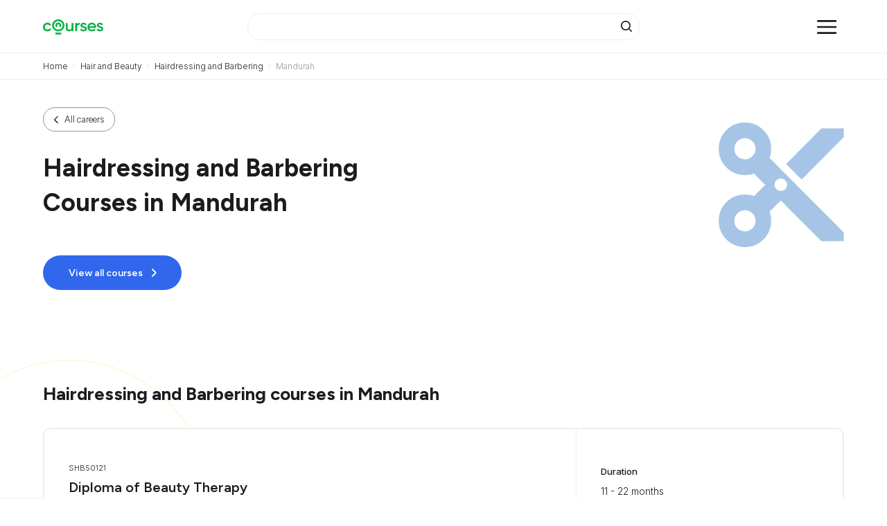

--- FILE ---
content_type: text/html; charset=utf-8
request_url: https://www.courses.com.au/hair-and-beauty/hairdressing/mandurah
body_size: 125669
content:

<!DOCTYPE html>
<html lang="en">

<head>
    <meta name="viewport" content="width=device-width, initial-scale=1, shrink-to-fit=no">
    <link rel="icon" type="image/x-icon" href="/img/favicon.svg">

    <title>Hairdressing and Barbering Courses and Training Qualifications in Mandurah - Courses.com.au</title>
    <meta charset="utf-8">
    
    <meta name="title" content="Hairdressing and Barbering Courses and Training Qualifications in Mandurah - Courses.com.au">
    <meta name="description" content="Are you looking for Hairdressing and Barbering courses in Mandurah? Browse our range of Hairdressing and Barbering courses, view career pathways, and enquire with a training provider today! Find your way with Courses.com.au.">
    
    <!-- Google Tag Manager -->
    <script>
        (function (w, d, s, l, i) {
            w[l] = w[l] || []; w[l].push({
                'gtm.start':
                    new Date().getTime(), event: 'gtm.js'
            }); var f = d.getElementsByTagName(s)[0],
                j = d.createElement(s), dl = l != 'dataLayer' ? '&l=' + l : ''; j.async = true; j.src =
                    'https://www.googletagmanager.com/gtm.js?id=' + i + dl; f.parentNode.insertBefore(j, f);
        })(window, document, 'script', 'dataLayer', 'GTM-WNTR8H4');
    </script>
    <!-- End Google Tag Manager -->
    

    <!-- Canonical Tag -->
    <link rel="canonical" href="https://www.courses.com.au/hair-and-beauty/hairdressing/mandurah" />


    <link href="https://cdn.jsdelivr.net/npm/bootstrap@5.3.0-alpha1/dist/css/bootstrap.min.css" rel="stylesheet"
          integrity="sha384-GLhlTQ8iRABdZLl6O3oVMWSktQOp6b7In1Zl3/Jr59b6EGGoI1aFkw7cmDA6j6gD" crossorigin="anonymous">
    <link rel="preconnect" href="https://fonts.googleapis.com">
    <link href="https://fonts.googleapis.com/css2?family=Figtree:ital,wght@0,300..900;1,300..900&display=swap" rel="stylesheet">
    <link rel="preconnect" href="https://fonts.gstatic.com" crossorigin>
    <link href="https://fonts.googleapis.com/css2?family=Inter:ital,opsz,wght@0,14..32,100..900;1,14..32,100..900&display=swap"
          rel="stylesheet">
    
    <link rel="stylesheet" type="text/css" href="//cdn.jsdelivr.net/npm/slick-carousel@1.8.1/slick/slick.css" />
   
    <link rel="stylesheet" type="text/css" href="/scss/styles.css">    

    <script async defer crossorigin="anonymous"
            src="https://connect.facebook.net/en_US/sdk.js"></script>

    <script>
         window.fbAsyncInit = function () {
            FB.init({
                appId: '1604389423538264',
                autoLogAppEvents: true,
                xfbml: true,
                version: 'v16.0'
            });
        };
      
    </script>

    <style>
        .importantNoBorder{border: none !important; box-shadow : none !important; }

        .pac-container {
            z-index: 1056 !important;
        }

    </style>
<script type="text/javascript">!function(T,l,y){var S=T.location,k="script",D="instrumentationKey",C="ingestionendpoint",I="disableExceptionTracking",E="ai.device.",b="toLowerCase",w="crossOrigin",N="POST",e="appInsightsSDK",t=y.name||"appInsights";(y.name||T[e])&&(T[e]=t);var n=T[t]||function(d){var g=!1,f=!1,m={initialize:!0,queue:[],sv:"5",version:2,config:d};function v(e,t){var n={},a="Browser";return n[E+"id"]=a[b](),n[E+"type"]=a,n["ai.operation.name"]=S&&S.pathname||"_unknown_",n["ai.internal.sdkVersion"]="javascript:snippet_"+(m.sv||m.version),{time:function(){var e=new Date;function t(e){var t=""+e;return 1===t.length&&(t="0"+t),t}return e.getUTCFullYear()+"-"+t(1+e.getUTCMonth())+"-"+t(e.getUTCDate())+"T"+t(e.getUTCHours())+":"+t(e.getUTCMinutes())+":"+t(e.getUTCSeconds())+"."+((e.getUTCMilliseconds()/1e3).toFixed(3)+"").slice(2,5)+"Z"}(),iKey:e,name:"Microsoft.ApplicationInsights."+e.replace(/-/g,"")+"."+t,sampleRate:100,tags:n,data:{baseData:{ver:2}}}}var h=d.url||y.src;if(h){function a(e){var t,n,a,i,r,o,s,c,u,p,l;g=!0,m.queue=[],f||(f=!0,t=h,s=function(){var e={},t=d.connectionString;if(t)for(var n=t.split(";"),a=0;a<n.length;a++){var i=n[a].split("=");2===i.length&&(e[i[0][b]()]=i[1])}if(!e[C]){var r=e.endpointsuffix,o=r?e.location:null;e[C]="https://"+(o?o+".":"")+"dc."+(r||"services.visualstudio.com")}return e}(),c=s[D]||d[D]||"",u=s[C],p=u?u+"/v2/track":d.endpointUrl,(l=[]).push((n="SDK LOAD Failure: Failed to load Application Insights SDK script (See stack for details)",a=t,i=p,(o=(r=v(c,"Exception")).data).baseType="ExceptionData",o.baseData.exceptions=[{typeName:"SDKLoadFailed",message:n.replace(/\./g,"-"),hasFullStack:!1,stack:n+"\nSnippet failed to load ["+a+"] -- Telemetry is disabled\nHelp Link: https://go.microsoft.com/fwlink/?linkid=2128109\nHost: "+(S&&S.pathname||"_unknown_")+"\nEndpoint: "+i,parsedStack:[]}],r)),l.push(function(e,t,n,a){var i=v(c,"Message"),r=i.data;r.baseType="MessageData";var o=r.baseData;return o.message='AI (Internal): 99 message:"'+("SDK LOAD Failure: Failed to load Application Insights SDK script (See stack for details) ("+n+")").replace(/\"/g,"")+'"',o.properties={endpoint:a},i}(0,0,t,p)),function(e,t){if(JSON){var n=T.fetch;if(n&&!y.useXhr)n(t,{method:N,body:JSON.stringify(e),mode:"cors"});else if(XMLHttpRequest){var a=new XMLHttpRequest;a.open(N,t),a.setRequestHeader("Content-type","application/json"),a.send(JSON.stringify(e))}}}(l,p))}function i(e,t){f||setTimeout(function(){!t&&m.core||a()},500)}var e=function(){var n=l.createElement(k);n.src=h;var e=y[w];return!e&&""!==e||"undefined"==n[w]||(n[w]=e),n.onload=i,n.onerror=a,n.onreadystatechange=function(e,t){"loaded"!==n.readyState&&"complete"!==n.readyState||i(0,t)},n}();y.ld<0?l.getElementsByTagName("head")[0].appendChild(e):setTimeout(function(){l.getElementsByTagName(k)[0].parentNode.appendChild(e)},y.ld||0)}try{m.cookie=l.cookie}catch(p){}function t(e){for(;e.length;)!function(t){m[t]=function(){var e=arguments;g||m.queue.push(function(){m[t].apply(m,e)})}}(e.pop())}var n="track",r="TrackPage",o="TrackEvent";t([n+"Event",n+"PageView",n+"Exception",n+"Trace",n+"DependencyData",n+"Metric",n+"PageViewPerformance","start"+r,"stop"+r,"start"+o,"stop"+o,"addTelemetryInitializer","setAuthenticatedUserContext","clearAuthenticatedUserContext","flush"]),m.SeverityLevel={Verbose:0,Information:1,Warning:2,Error:3,Critical:4};var s=(d.extensionConfig||{}).ApplicationInsightsAnalytics||{};if(!0!==d[I]&&!0!==s[I]){var c="onerror";t(["_"+c]);var u=T[c];T[c]=function(e,t,n,a,i){var r=u&&u(e,t,n,a,i);return!0!==r&&m["_"+c]({message:e,url:t,lineNumber:n,columnNumber:a,error:i}),r},d.autoExceptionInstrumented=!0}return m}(y.cfg);function a(){y.onInit&&y.onInit(n)}(T[t]=n).queue&&0===n.queue.length?(n.queue.push(a),n.trackPageView({})):a()}(window,document,{
src: "https://js.monitor.azure.com/scripts/b/ai.2.min.js", // The SDK URL Source
crossOrigin: "anonymous", 
cfg: { // Application Insights Configuration
    connectionString: 'InstrumentationKey=04b1f0a5-fdb1-42dd-bc90-38935f9923da;IngestionEndpoint=https://australiaeast-1.in.applicationinsights.azure.com/;LiveEndpoint=https://australiaeast.livediagnostics.monitor.azure.com/;ApplicationId=f6be398f-125e-484a-851a-16c04c0713f6'
}});</script></head>


<body>
    <!-- Google Tag Manager (noscript) -->
    <noscript>
        <iframe src="https://www.googletagmanager.com/ns.html?id=GTM-WNTR8H4"
                height="0" width="0" style="display:none;visibility:hidden"></iframe>
    </noscript>
    <!-- End Google Tag Manager (noscript) -->
        
<header id="header">
    <div class="container">
        <div class="row align-items-center">
            <div class="col-4 col-lg-3">
                <div class="logo">
                    <a href="/">
                        <img src="/img/courses-logo.svg" alt="">
                    </a>
                </div>
            </div>
            <div class="col-8 col-lg-3 text-end order-sm-last">
                <button class="search-icon" onclick="openSearchMobileView()"><img src="/img/icons/magnifying-black.svg" alt="" /></button>
                <div id="search-overlay" class="overlay">
                    <a href="javascript:void(0)" class="closebtn" onclick="closeSearchMobileView()">&times;</a>

                    <div class="overlay-content text-start">
                        <input type="text" id="header-keyword-mobile-view" name="Keyword" placeholder="Search..." autofocus />
                        <button type="submit" class="btn lg w-100 find-course-by-header-keyword-mobile-view trigger-modal" data-bs-toggle="modal" data-bs-target="#Nationality-Modal">Search</button>
                    </div>
                </div>
                <nav class="navbar text-end d-inline-block">
                    <button class="navbar-toggler" type="button">
                        <img src="/img/icons/menu-icon.svg" alt="" id="menu-toggle" />
                    </button>
                </nav>

                <div id="menu-container">
                    <nav class="slide-out-menu">
                        <div class="menu-panels text-start">
                            <div class="primary-menu-panel">
                                <ul>
                                    <li>
                                        <button type="button" class="menu-link courses" data-ref="my-account">
                                            Courses by industry
                                            <svg class="arrow-right d-sm-ib" fill="#111" height="30px" width="30px" viewBox="0 0 185.4 300">
                                                <path d="M7.3 292.7c-9.8-9.8-9.8-25.6 0-35.4L114.6 150 7.3 42.7c-9.8-9.8-9.8-25.6 0-35.4s25.6-9.8 35.4 0L185.4 150 42.7 292.7c-4.9 4.8-11.3 7.3-17.7 7.3-6.4 0-12.7-2.5-17.7-7.3z">
                                                </path>
                                            </svg>
                                        </button>
                                    </li>
                                    <li>
                                        <button type="button" class="menu-link career" onclick="window.location.href='/career';">
                                            Career Finder
                                        </button>
                                    </li>
                                </ul>
                            </div>

                            <div>
                                <ul>
                                    <li><a href="/provider">Course providers</a></li>
                                    <li><a href="/government-funding">Government funding</a></li>
                                    <li><a href="/study-in-australia">International students</a></li>
                                    <li><a href="/news">News</a></li>
                                    <li><a href="/about">About Us</a></li>
                                    <li><a href="/about/contact">Contact Us</a></li>
                                </ul>
                            </div>


                            <div class="menu-panel" data-menu="my-account">
                                <button type="button" class="menu-link menu-header back">
                                    <svg class="arrow-left" fill="#111" height="30px" width="30px" viewBox="0 0 185.4 300">
                                        <path d="M160.4 300c-6.4 0-12.7-2.5-17.7-7.3L0 150 142.7 7.3c9.8-9.8 25.6-9.8 35.4 0 9.8 9.8 9.8 25.6 0 35.4L70.7 150 178 257.3c9.8 9.8 9.8 25.6 0 35.4-4.9 4.8-11.3 7.3-17.6 7.3z">
                                        </path>
                                    </svg>
                                    Back
                                </button>
                                <div class="industry-wrapper">
                                    <ul>
                                            <li><a class="nav-link" href="/agricultural">Agriculture</a></li>
                                            <li><a class="nav-link" href="/animal-welfare-and-veterinary">Animal Welfare and Veterinary</a></li>
                                            <li><a class="nav-link" href="/building-and-construction">Building and Construction</a></li>
                                            <li><a class="nav-link" href="/business">Business</a></li>
                                            <li><a class="nav-link" href="/community-services">Community Services</a></li>
                                            <li><a class="nav-link" href="/creative-fashion-and-music">Creative Arts, Fashion and Music</a></li>
                                            <li><a class="nav-link" href="/design-and-multimedia">Design and Multimedia</a></li>
                                            <li><a class="nav-link" href="/education">Education and Training</a></li>
                                            <li><a class="nav-link" href="/engineering">Engineering</a></li>
                                            <li><a class="nav-link" href="/environment-and-sustainability">Environment and Sustainability</a></li>
                                            <li><a class="nav-link" href="/finance">Finance</a></li>
                                            <li><a class="nav-link" href="/government">Government and Public Sector</a></li>
                                            <li><a class="nav-link" href="/hair-and-beauty">Hair and Beauty</a></li>
                                            <li><a class="nav-link" href="/health">Healthcare</a></li>
                                            <li><a class="nav-link" href="/horticulture">Horticulture</a></li>
                                            <li><a class="nav-link" href="/information-technology">Information Technology</a></li>
                                            <li><a class="nav-link" href="/law-and-legal-services">Law and Legal Services</a></li>
                                            <li><a class="nav-link" href="/manufacturing">Manufacturing</a></li>
                                            <li><a class="nav-link" href="/real-estate">Real Estate</a></li>
                                            <li><a class="nav-link" href="/retail">Retail</a></li>
                                            <li><a class="nav-link" href="/science">Science</a></li>
                                            <li><a class="nav-link" href="/screen-and-media">Screen and Media</a></li>
                                            <li><a class="nav-link" href="/sport-fitness-and-recreation">Sport, Fitness and Recreation</a></li>
                                            <li><a class="nav-link" href="/theology-and-religion">Theology and Religion</a></li>
                                            <li><a class="nav-link" href="/tourism-travel-and-hospitality">Tourism, Travel and Hospitality</a></li>
                                            <li><a class="nav-link" href="/trades">Trades</a></li>
                                            <li><a class="nav-link" href="/transport-and-logistics">Transport and Logistics</a></li>
                                    </ul>
                                </div>
                            </div>
                        </div>
                    </nav>
                </div>
            </div>
            <div class="col-sm-7 col-md-6 mb-3 mb-sm-0 d-none d-lg-block">
                <div class="search " >
                    <input type="text" id="header-keyword" name="Keyword">
                    <button type="submit" class="find-course-by-header-keyword trigger-modal" data-bs-toggle="modal" data-bs-target="#Nationality-Modal"><i class="fa fa-search"></i></button>
                </div>
            </div>
        </div>
    </div>
</header>


    




<div class="breadcrumb">
    <div class="container">
        <div class="row">
            <div class="col-12">
                <nav>
                    <ul>
                                <li class="breadcrumb-item">
                                    <a href="/">Home</a>
                                </li>
                                <li class="breadcrumb-item">
                                    <a href="/hair-and-beauty">Hair and Beauty</a>
                                </li>
                                <li class="breadcrumb-item">
                                    <a href="/hair-and-beauty/hairdressing">Hairdressing and Barbering</a>
                                </li>
                                <li class="breadcrumb-item active">Mandurah</li>
                    </ul>
                </nav>
            </div>
        </div>
    </div>
</div>

<section class="hero subcategory">
    <div class="container">
        <div class="row align-items-center">
            <div class="col-lg-6 z-2">
                <a href="/career" class="btn outline back"><span>All careers</span></a>
                <h1>Hairdressing and Barbering Courses in Mandurah</h1>
                <p class="large"></p>
                <button class="btn" type="button" data-bs-toggle="modal" data-bs-target="#Nationality-Modal" onclick="setupModalNatlByChildCatLoc(49, 'mandurah')"><span>View all courses</span></button>
            </div>
            <div class="col-lg-6 z-1 text-end">
                <div class="iconset">
                    <div><img src="/img/icons/category/hair-and-beauty/hairdressing.svg" alt="" /></div>
                </div>
            </div>
        </div>
    </div>
</section>

<div class="category-icon-left z-0"></div>

<main id="main-content">

        <section class="courses">
            <div class="container">
                <div class="row">
                    <div class="col-12">


                            <h2>Hairdressing and Barbering courses in Mandurah</h2>
                                



<div class="popular-courses expandable card card-229 expanded" data-id="229" role="button">


    <div class="row g-0">
    
        <div class="col-lg-8 borders">
            <div class="content-wrapper">
                <small class="code xsmall">SHB50121</small>
                <h3><a href="/course/diploma-of-beauty-therapy">Diploma of Beauty Therapy</a></h3>

                <div class="content hide-when-not-expanded-229">
                    <p>
                        Become a qualified beauty therapist and open your own salon with the SHB50121 Diploma of Beauty Therapy. This nationally recognised qualification will teach you how to deliver a wide range of beauty treatments as well as setup and operate a beauty business. Treatment competencies include: body massage, lash and brow services, facials and skin care treatments, waxing, makeip application and design, manicures and pedicures, piercings, and more. You can also gain specialist skills in electrolysis, relaxation massage, or spa treatments. Enquire now for entry requirements, graduation competencies, and upcoming enrolment opportunities near you.
                    </p>

                    <div>
                        <small class="bold">Career opportunities</small>
                            <a href="/career/spa-therapist" class="badge">Spa Therapist</a>
                            <a href="/career/salon-manager" class="badge">Salon Manager</a>
                            <a href="/career/beauty-therapist" class="badge">Beauty Therapist</a>
                        <span class="viewall" onclick="location='/course/diploma-of-beauty-therapy'"><span>View all</span></span>
                    </div>

                </div>
            </div>
        </div>

        <div class="col-lg-4">
            <div class="req-wrapper">
                <div class="no-border">
                    <small class="bold">Duration</small>
                    11  - 22 months
                </div>
                
                <div class="addtl-req hide-when-not-expanded-229">
                    <div>
                        <small class="bold">Study mode</small>
                        Blended, On Campus, Online
                    </div>

                    <button class="btn w-100" type="button" onclick="location='/course/diploma-of-beauty-therapy'">Learn more</button>
                </div>
                
            </div>

            <!-- SHOW Mobile HIDE Desktop-->
            <div class="content mob hide-when-not-expanded-229">
                <p>
                    Become a qualified beauty therapist and open your own salon with the SHB50121 Diploma of Beauty Therapy. This nationally recognised qualification will teach you how to deliver a wide range of beauty treatments as well as setup and operate a beauty business. Treatment competencies include: body massage, lash and brow services, facials and skin care treatments, waxing, makeip application and design, manicures and pedicures, piercings, and more. You can also gain specialist skills in electrolysis, relaxation massage, or spa treatments. Enquire now for entry requirements, graduation competencies, and upcoming enrolment opportunities near you.
                </p>

                <div>
                    <small class="bold">Career opportunities</small>                    
                        <a href="/career/spa-therapist" class="badge">Spa Therapist</a>
                        <a href="/career/salon-manager" class="badge">Salon Manager</a>
                        <a href="/career/beauty-therapist" class="badge">Beauty Therapist</a>
                </div>

                <button class="btn w-100" type="button" onclick="location='/course/diploma-of-beauty-therapy'"><span>Learn more</span></button>
            </div>

        </div>
    
    </div>


</div>
                                



<div class="popular-courses expandable card card-5285 expanded" data-id="5285" role="button">


    <div class="row g-0">
    
        <div class="col-lg-8 borders">
            <div class="content-wrapper">
                <small class="code xsmall">SHBHDES005</small>
                <h3><a href="/provider-course/hair-extensions-course-national-institute-of-beauty">Select and Apply Hair Extensions</a></h3>

                <div class="content hide-when-not-expanded-5285">
                    <p>
                        The SHBHDES005 Select and Apply Hair Extensions unit covers the skills and knowledge needed to consult with clients, assess hair and facial features, and apply hair extensions to enhance length, volume, or colour. It involves selecting and attaching full or partial extensions made from human, animal, or synthetic hair. Suitable for experienced hairdressers in salons or session styling, this unit requires professional judgement to manage client services and ensure quality results. Enquire now for a full list of entry requirements and available enrolment dates.
                    </p>

                    <div>
                        <small class="bold">Career opportunities</small>
                            <a href="/career/hairdresser" class="badge">Hairdresser</a>
                            <a href="/career/beauty-therapist" class="badge">Beauty Therapist</a>
                            <a href="/career/hair-and-makeup-artist" class="badge">Hair and Makeup Artist</a>
                        <span class="viewall" onclick="location='/provider-course/hair-extensions-course-national-institute-of-beauty'"><span>View all</span></span>
                    </div>

                </div>
            </div>
        </div>

        <div class="col-lg-4">
            <div class="req-wrapper">
                <div class="no-border">
                    <small class="bold">Duration</small>
                    2 months
                </div>
                
                <div class="addtl-req hide-when-not-expanded-5285">
                    <div>
                        <small class="bold">Study mode</small>
                        Online
                    </div>

                    <button class="btn w-100" type="button" onclick="location='/provider-course/hair-extensions-course-national-institute-of-beauty'">Learn more</button>
                </div>
                
            </div>

            <!-- SHOW Mobile HIDE Desktop-->
            <div class="content mob hide-when-not-expanded-5285">
                <p>
                    The SHBHDES005 Select and Apply Hair Extensions unit covers the skills and knowledge needed to consult with clients, assess hair and facial features, and apply hair extensions to enhance length, volume, or colour. It involves selecting and attaching full or partial extensions made from human, animal, or synthetic hair. Suitable for experienced hairdressers in salons or session styling, this unit requires professional judgement to manage client services and ensure quality results. Enquire now for a full list of entry requirements and available enrolment dates.
                </p>

                <div>
                    <small class="bold">Career opportunities</small>                    
                        <a href="/career/hairdresser" class="badge">Hairdresser</a>
                        <a href="/career/beauty-therapist" class="badge">Beauty Therapist</a>
                        <a href="/career/hair-and-makeup-artist" class="badge">Hair and Makeup Artist</a>
                </div>

                <button class="btn w-100" type="button" onclick="location='/provider-course/hair-extensions-course-national-institute-of-beauty'"><span>Learn more</span></button>
            </div>

        </div>
    
    </div>


</div>
                                



<div class="popular-courses expandable card card-119 expanded" data-id="119" role="button">


    <div class="row g-0">
    
        <div class="col-lg-8 borders">
            <div class="content-wrapper">
                <small class="code xsmall">SHB50216</small>
                <h3><a href="/provider-course/diploma-of-salon-management-demi-international">Diploma of Salon Management</a></h3>

                <div class="content hide-when-not-expanded-119">
                    <p>
                        The Diploma of Salon Management (SHB50216) is perfect for hair and beauty salon owners wanting to compliment their creative skills with sound business knowledge and practices. Students begin their studies with 7 core units. They learn how to manage HR and recruitment, build team leadership and safety while managing treatment services. Students then select 3 elective units from course a range of specialities; franchising, management, training, learning and development.&#xA;The Diploma of Salon Management (SHB50216) is a nationally recognised training qualification and part of the official Hairdressing and Beauty Services Training Package.
                    </p>

                    <div>
                        <small class="bold">Career opportunities</small>
                            <a href="/career/salon-manager" class="badge">Salon Manager</a>
                        <span class="viewall" onclick="location='/provider-course/diploma-of-salon-management-demi-international'"><span>View all</span></span>
                    </div>

                </div>
            </div>
        </div>

        <div class="col-lg-4">
            <div class="req-wrapper">
                <div class="no-border">
                    <small class="bold">Duration</small>
                    12 months
                </div>
                
                <div class="addtl-req hide-when-not-expanded-119">
                    <div>
                        <small class="bold">Study mode</small>
                        Blended, On Campus, Online
                    </div>

                    <button class="btn w-100" type="button" onclick="location='/provider-course/diploma-of-salon-management-demi-international'">Learn more</button>
                </div>
                
            </div>

            <!-- SHOW Mobile HIDE Desktop-->
            <div class="content mob hide-when-not-expanded-119">
                <p>
                    The Diploma of Salon Management (SHB50216) is perfect for hair and beauty salon owners wanting to compliment their creative skills with sound business knowledge and practices. Students begin their studies with 7 core units. They learn how to manage HR and recruitment, build team leadership and safety while managing treatment services. Students then select 3 elective units from course a range of specialities; franchising, management, training, learning and development.&#xA;The Diploma of Salon Management (SHB50216) is a nationally recognised training qualification and part of the official Hairdressing and Beauty Services Training Package.
                </p>

                <div>
                    <small class="bold">Career opportunities</small>                    
                        <a href="/career/salon-manager" class="badge">Salon Manager</a>
                </div>

                <button class="btn w-100" type="button" onclick="location='/provider-course/diploma-of-salon-management-demi-international'"><span>Learn more</span></button>
            </div>

        </div>
    
    </div>


</div>
                                



<div class="popular-courses expandable card card-4268 expanded" data-id="4268" role="button">


    <div class="row g-0">
    
        <div class="col-lg-8 borders">
            <div class="content-wrapper">
                <small class="code xsmall">SHBHDES003</small>
                <h3><a href="/provider-course/hair-styling-course-national-institute-of-beauty">Create Finished Hair Design</a></h3>

                <div class="content hide-when-not-expanded-4268">
                    <p>
                        The SHBHDES003 Create Finished Hair Designs is an accredited course focusing on hair styling in Sydney, recognised through Recognition of Prior Learning (RPL). This course equips hairdressers and barbers with the skills to consult, advise, and recommend suitable hair designs based on client preferences and facial features. It is designed for professionals in hairdressing salons or barber shops, emphasising discretion, judgment, and accountability in client service and the execution of hair designs.&#xA;Enquire now for a full list of entry requirements and available enrolment dates.
                    </p>

                    <div>
                        <small class="bold">Career opportunities</small>
                            <a href="/career/barber" class="badge">Barber</a>
                            <a href="/career/hairdresser" class="badge">Hairdresser</a>
                            <a href="/career/hair-and-makeup-artist" class="badge">Hair and Makeup Artist</a>
                        <span class="viewall" onclick="location='/provider-course/hair-styling-course-national-institute-of-beauty'"><span>View all</span></span>
                    </div>

                </div>
            </div>
        </div>

        <div class="col-lg-4">
            <div class="req-wrapper">
                <div class="no-border">
                    <small class="bold">Duration</small>
                    10 weeks
                </div>
                
                <div class="addtl-req hide-when-not-expanded-4268">
                    <div>
                        <small class="bold">Study mode</small>
                        Online
                    </div>

                    <button class="btn w-100" type="button" onclick="location='/provider-course/hair-styling-course-national-institute-of-beauty'">Learn more</button>
                </div>
                
            </div>

            <!-- SHOW Mobile HIDE Desktop-->
            <div class="content mob hide-when-not-expanded-4268">
                <p>
                    The SHBHDES003 Create Finished Hair Designs is an accredited course focusing on hair styling in Sydney, recognised through Recognition of Prior Learning (RPL). This course equips hairdressers and barbers with the skills to consult, advise, and recommend suitable hair designs based on client preferences and facial features. It is designed for professionals in hairdressing salons or barber shops, emphasising discretion, judgment, and accountability in client service and the execution of hair designs.&#xA;Enquire now for a full list of entry requirements and available enrolment dates.
                </p>

                <div>
                    <small class="bold">Career opportunities</small>                    
                        <a href="/career/barber" class="badge">Barber</a>
                        <a href="/career/hairdresser" class="badge">Hairdresser</a>
                        <a href="/career/hair-and-makeup-artist" class="badge">Hair and Makeup Artist</a>
                </div>

                <button class="btn w-100" type="button" onclick="location='/provider-course/hair-styling-course-national-institute-of-beauty'"><span>Learn more</span></button>
            </div>

        </div>
    
    </div>


</div>
                                



<div class="popular-courses expandable card card-855 expanded" data-id="855" role="button">


    <div class="row g-0">
    
        <div class="col-lg-8 borders">
            <div class="content-wrapper">
                <small class="code xsmall">SHB30516</small>
                <h3><a href="/course/certificate-iii-in-barbering">Certificate III in Barbering</a></h3>

                <div class="content hide-when-not-expanded-855">
                    <p>
                        Get the skills you need to work at a barber&#x2019;s shop with the Certificate III in Barbering (SHB30516). It&#x2019;s a nationally recognised qualification and completed over 12 months at a training centre that enables you to practice your skills. The course is hands-on and covers: shampoo and basin services, haircut design and technique, shaving heads and faces as well as merchandising and cash transactions. Enquire now for a list of study units and enrolment opportunities.
                    </p>

                    <div>
                        <small class="bold">Career opportunities</small>
                            <a href="/career/barber" class="badge">Barber</a>
                            <a href="/career/salon-assistant" class="badge">Salon Assistant</a>
                        <span class="viewall" onclick="location='/course/certificate-iii-in-barbering'"><span>View all</span></span>
                    </div>

                </div>
            </div>
        </div>

        <div class="col-lg-4">
            <div class="req-wrapper">
                <div class="no-border">
                    <small class="bold">Duration</small>
                    7  - 36 months
                </div>
                
                <div class="addtl-req hide-when-not-expanded-855">
                    <div>
                        <small class="bold">Study mode</small>
                        Apprenticeship, On Campus, Online, Traineeship
                    </div>

                    <button class="btn w-100" type="button" onclick="location='/course/certificate-iii-in-barbering'">Learn more</button>
                </div>
                
            </div>

            <!-- SHOW Mobile HIDE Desktop-->
            <div class="content mob hide-when-not-expanded-855">
                <p>
                    Get the skills you need to work at a barber&#x2019;s shop with the Certificate III in Barbering (SHB30516). It&#x2019;s a nationally recognised qualification and completed over 12 months at a training centre that enables you to practice your skills. The course is hands-on and covers: shampoo and basin services, haircut design and technique, shaving heads and faces as well as merchandising and cash transactions. Enquire now for a list of study units and enrolment opportunities.
                </p>

                <div>
                    <small class="bold">Career opportunities</small>                    
                        <a href="/career/barber" class="badge">Barber</a>
                        <a href="/career/salon-assistant" class="badge">Salon Assistant</a>
                </div>

                <button class="btn w-100" type="button" onclick="location='/course/certificate-iii-in-barbering'"><span>Learn more</span></button>
            </div>

        </div>
    
    </div>


</div>
                                



<div class="popular-courses expandable card card-471 expanded" data-id="471" role="button">


    <div class="row g-0">
    
        <div class="col-lg-8 borders">
            <div class="content-wrapper">
                <small class="code xsmall">SHB30416</small>
                <h3><a href="/course/certificate-iii-in-hairdressing">Certificate III in Hairdressing</a></h3>

                <div class="content hide-when-not-expanded-471">
                    <p>
                        The Certificate III in Hairdressing (SHB30416) is the minimum qualification for professional hairdressers in Australia. Through practical training, you will learn how to wash, cut, style, and treat both men&#x2019;s and women&#x2019;s hair &#x2014; as well as work in a contemporary salon. This extensive course covers: hair colours, lightening, braiding, bleaching and other chemical treatments.&#xA;Enquire now for the list of study units and the next intake dates.
                    </p>

                    <div>
                        <small class="bold">Career opportunities</small>
                            <a href="/career/hairdresser" class="badge">Hairdresser</a>
                            <a href="/career/salon-assistant" class="badge">Salon Assistant</a>
                            <a href="/career/stylist" class="badge">Stylist</a>
                        <span class="viewall" onclick="location='/course/certificate-iii-in-hairdressing'"><span>View all</span></span>
                    </div>

                </div>
            </div>
        </div>

        <div class="col-lg-4">
            <div class="req-wrapper">
                <div class="no-border">
                    <small class="bold">Duration</small>
                    12  - 48 months
                </div>
                
                <div class="addtl-req hide-when-not-expanded-471">
                    <div>
                        <small class="bold">Study mode</small>
                        Apprenticeship, Blended, On Campus, Online, Traineeship
                    </div>

                    <button class="btn w-100" type="button" onclick="location='/course/certificate-iii-in-hairdressing'">Learn more</button>
                </div>
                
            </div>

            <!-- SHOW Mobile HIDE Desktop-->
            <div class="content mob hide-when-not-expanded-471">
                <p>
                    The Certificate III in Hairdressing (SHB30416) is the minimum qualification for professional hairdressers in Australia. Through practical training, you will learn how to wash, cut, style, and treat both men&#x2019;s and women&#x2019;s hair &#x2014; as well as work in a contemporary salon. This extensive course covers: hair colours, lightening, braiding, bleaching and other chemical treatments.&#xA;Enquire now for the list of study units and the next intake dates.
                </p>

                <div>
                    <small class="bold">Career opportunities</small>                    
                        <a href="/career/hairdresser" class="badge">Hairdresser</a>
                        <a href="/career/salon-assistant" class="badge">Salon Assistant</a>
                        <a href="/career/stylist" class="badge">Stylist</a>
                </div>

                <button class="btn w-100" type="button" onclick="location='/course/certificate-iii-in-hairdressing'"><span>Learn more</span></button>
            </div>

        </div>
    
    </div>


</div>
                                



<div class="popular-courses expandable card card-220 expanded" data-id="220" role="button">


    <div class="row g-0">
    
        <div class="col-lg-8 borders">
            <div class="content-wrapper">
                <small class="code xsmall">SHB30321</small>
                <h3><a href="/course/certificate-iii-in-nail-technology">Certificate III in Nail Technology</a></h3>

                <div class="content hide-when-not-expanded-220">
                    <p>
                        Become a qualified nail technician with the SHB30321 Certificate III in Nail Technology. This nationally recognised qualification will teach you how to deliver a full range of nail services including manicures, pedicures, acrylic nail enhancements, and nail art. You&#x2019;ll graduate job-ready with the skills you need to sell beauty products, process transactions, communicate with customers, and keep the nail salon hygienic and clean. Enquire now for the full list of study units, nail service competencies, and enrolment centres near you that offer this course.
                    </p>

                    <div>
                        <small class="bold">Career opportunities</small>
                            <a href="/career/nail-technician" class="badge">Nail Technician</a>
                            <a href="/career/beautician" class="badge">Beautician</a>
                            <a href="/career/retail-assistant" class="badge">Retail Assistant</a>
                        <span class="viewall" onclick="location='/course/certificate-iii-in-nail-technology'"><span>View all</span></span>
                    </div>

                </div>
            </div>
        </div>

        <div class="col-lg-4">
            <div class="req-wrapper">
                <div class="no-border">
                    <small class="bold">Duration</small>
                    4  - 12 months
                </div>
                
                <div class="addtl-req hide-when-not-expanded-220">
                    <div>
                        <small class="bold">Study mode</small>
                        On Campus, Online
                    </div>

                    <button class="btn w-100" type="button" onclick="location='/course/certificate-iii-in-nail-technology'">Learn more</button>
                </div>
                
            </div>

            <!-- SHOW Mobile HIDE Desktop-->
            <div class="content mob hide-when-not-expanded-220">
                <p>
                    Become a qualified nail technician with the SHB30321 Certificate III in Nail Technology. This nationally recognised qualification will teach you how to deliver a full range of nail services including manicures, pedicures, acrylic nail enhancements, and nail art. You&#x2019;ll graduate job-ready with the skills you need to sell beauty products, process transactions, communicate with customers, and keep the nail salon hygienic and clean. Enquire now for the full list of study units, nail service competencies, and enrolment centres near you that offer this course.
                </p>

                <div>
                    <small class="bold">Career opportunities</small>                    
                        <a href="/career/nail-technician" class="badge">Nail Technician</a>
                        <a href="/career/beautician" class="badge">Beautician</a>
                        <a href="/career/retail-assistant" class="badge">Retail Assistant</a>
                </div>

                <button class="btn w-100" type="button" onclick="location='/course/certificate-iii-in-nail-technology'"><span>Learn more</span></button>
            </div>

        </div>
    
    </div>


</div>
                            <div class="listing-end">

                                <button type="button" class="btn md outline" data-bs-toggle="modal" data-bs-target="#Nationality-Modal"
                                        onclick="setupModalNatlByChildCatLoc(49, 'mandurah')">
                                    
                                    View all
                                </button>

                            </div>

                    </div>
                </div>
            </div>
        </section>

        <section class="carousel-course-provider">
            <div class="container">
                <div class="row">
                    <div class="col-lg-9">
                        <h2>Course providers in Mandurah</h2>
                        The following providers offer Hairdressing and Barbering courses in Mandurah.
                    </div>
                    <div class="col-lg-3 text-end mt-3 mt-lg-0">
                        <div class="prev prev-provider"><span class="icon-chevron-left"></div>
                        <div class="next next-provider"><span class="icon-chevron-right"></div>
                    </div>
                    <div class="col-12">
                        <div class="carousel-providers in-location">
                                

<div>
    <div class="item card">
        <div class="block">
            <div class="item1">
                <div class="wrapper">
                    <div class="logo">
                        
                        <img src="https://courses-cms-prod-linux-esbzhtdweud6f7g4.australiaeast-01.azurewebsites.net//resources/images/providers/kanganinstitute20212221028large.png" role="button" alt="Kangan Institute"
                            onclick="location='/provider/kangan-institute'" />
                        
                    </div>
                </div>
            </div>
        </div>
        <div class="wrapper">
            <div class="block">
                <div class="item2">
                    <label>Provider name</label>
                    Kangan Institute
                </div>
            </div>
            <div class="block">
                <div class="item3">
                        <label>RTO code</label>
                        3077
                </div>
            </div>
            <div class="block">
                <div class="item3">
                        <label>Courses available</label>
                        5
                </div>
            </div>
        </div> 
    </div>
</div><!-- end item slide -->
    
                                

<div>
    <div class="item card">
        <div class="block">
            <div class="item1">
                <div class="wrapper">
                    <div class="logo">
                        
                        <img src="https://courses-cms-prod-linux-esbzhtdweud6f7g4.australiaeast-01.azurewebsites.net//resources/images/providers/perthcollegeofbeautytherapy20234171527large.png" role="button" alt="Perth College of Beauty Therapy"
                            onclick="location='/provider/perth-college-of-beauty-therapy'" />
                        
                    </div>
                </div>
            </div>
        </div>
        <div class="wrapper">
            <div class="block">
                <div class="item2">
                    <label>Provider name</label>
                    Perth College of Beauty Therapy
                </div>
            </div>
            <div class="block">
                <div class="item3">
                        <label>RTO code</label>
                        0249
                </div>
            </div>
            <div class="block">
                <div class="item3">
                        <label>Courses available</label>
                        3
                </div>
            </div>
        </div> 
    </div>
</div><!-- end item slide -->
    
                                

<div>
    <div class="item card">
        <div class="block">
            <div class="item1">
                <div class="wrapper">
                    <div class="logo">
                        
                        <img src="https://courses-cms-prod-linux-esbzhtdweud6f7g4.australiaeast-01.azurewebsites.net//resources/images/providers/reach202211294223large.png" role="button" alt="Reach For Training"
                            onclick="location='/provider/reach-for-training'" />
                        
                    </div>
                </div>
            </div>
        </div>
        <div class="wrapper">
            <div class="block">
                <div class="item2">
                    <label>Provider name</label>
                    Reach For Training
                </div>
            </div>
            <div class="block">
                <div class="item3">
                        <label>RTO code</label>
                        91280
                </div>
            </div>
            <div class="block">
                <div class="item3">
                        <label>Courses available</label>
                        3
                </div>
            </div>
        </div> 
    </div>
</div><!-- end item slide -->
    
                                

<div>
    <div class="item card">
        <div class="block">
            <div class="item1">
                <div class="wrapper">
                    <div class="logo">
                        
                        <img src="https://courses-cms-prod-linux-esbzhtdweud6f7g4.australiaeast-01.azurewebsites.net//resources/images/providers/waacademy20231227240large.png" role="button" alt="Western Australian Academy"
                            onclick="location='/provider/western-australian-academy'" />
                        
                    </div>
                </div>
            </div>
        </div>
        <div class="wrapper">
            <div class="block">
                <div class="item2">
                    <label>Provider name</label>
                    Western Australian Academy
                </div>
            </div>
            <div class="block">
                <div class="item3">
                        <label>RTO code</label>
                        50384
                </div>
            </div>
            <div class="block">
                <div class="item3">
                        <label>Courses available</label>
                        8
                </div>
            </div>
        </div> 
    </div>
</div><!-- end item slide -->
    
                                

<div>
    <div class="item card">
        <div class="block">
            <div class="item1">
                <div class="wrapper">
                    <div class="logo">
                        
                        <img src="https://courses-cms-prod-linux-esbzhtdweud6f7g4.australiaeast-01.azurewebsites.net//resources/images/providers/lexistraining20248235721large.png" role="button" alt="Lexis Training"
                            onclick="location='/provider/lexis-training'" />
                        
                    </div>
                </div>
            </div>
        </div>
        <div class="wrapper">
            <div class="block">
                <div class="item2">
                    <label>Provider name</label>
                    Lexis Training
                </div>
            </div>
            <div class="block">
                <div class="item3">
                        <label>RTO code</label>
                        41178
                </div>
            </div>
            <div class="block">
                <div class="item3">
                        <label>Courses available</label>
                        1
                </div>
            </div>
        </div> 
    </div>
</div><!-- end item slide -->
    
                                

<div>
    <div class="item card">
        <div class="block">
            <div class="item1">
                <div class="wrapper">
                    <div class="logo">
                        
                        <img src="https://courses-cms-prod-linux-esbzhtdweud6f7g4.australiaeast-01.azurewebsites.net//resources/images/providers/aabt20248261223large.png" role="button" alt="Australian Academy of Beauty Dermal and Laser"
                            onclick="location='/provider/australian-academy-of-beauty-dermal-and-laser'" />
                        
                    </div>
                </div>
            </div>
        </div>
        <div class="wrapper">
            <div class="block">
                <div class="item2">
                    <label>Provider name</label>
                    Australian Academy of Beauty Dermal and Laser
                </div>
            </div>
            <div class="block">
                <div class="item3">
                        <label>RTO code</label>
                        90094
                </div>
            </div>
            <div class="block">
                <div class="item3">
                        <label>Courses available</label>
                        1
                </div>
            </div>
        </div> 
    </div>
</div><!-- end item slide -->
    
                                

<div>
    <div class="item card">
        <div class="block">
            <div class="item1">
                <div class="wrapper">
                    <div class="logo">
                        
                        <img src="https://courses-cms-prod-linux-esbzhtdweud6f7g4.australiaeast-01.azurewebsites.net//resources/images/providers/huntereducationgroup202482660large.png" role="button" alt="Hunter Education Group"
                            onclick="location='/provider/hunter-education-group'" />
                        
                    </div>
                </div>
            </div>
        </div>
        <div class="wrapper">
            <div class="block">
                <div class="item2">
                    <label>Provider name</label>
                    Hunter Education Group
                </div>
            </div>
            <div class="block">
                <div class="item3">
                        <label>RTO code</label>
                        46126
                </div>
            </div>
            <div class="block">
                <div class="item3">
                        <label>Courses available</label>
                        1
                </div>
            </div>
        </div> 
    </div>
</div><!-- end item slide -->
    
                                

<div>
    <div class="item card">
        <div class="block">
            <div class="item1">
                <div class="wrapper">
                    <div class="logo">
                        
                        <img src="https://courses-cms-prod-linux-esbzhtdweud6f7g4.australiaeast-01.azurewebsites.net//resources/images/providers/btta2024826923large.png" role="button" alt="Beauty Therapy Training Australia"
                            onclick="location='/provider/beauty-therapy-training-australia'" />
                        
                    </div>
                </div>
            </div>
        </div>
        <div class="wrapper">
            <div class="block">
                <div class="item2">
                    <label>Provider name</label>
                    Beauty Therapy Training Australia
                </div>
            </div>
            <div class="block">
                <div class="item3">
                        <label>RTO code</label>
                        31748
                </div>
            </div>
            <div class="block">
                <div class="item3">
                        <label>Courses available</label>
                        1
                </div>
            </div>
        </div> 
    </div>
</div><!-- end item slide -->
    
                                

<div>
    <div class="item card">
        <div class="block">
            <div class="item1">
                <div class="wrapper">
                    <div class="logo">
                        
                        <img src="https://courses-cms-prod-linux-esbzhtdweud6f7g4.australiaeast-01.azurewebsites.net//resources/images/providers/southmetropolitantafe20216204456large.png" role="button" alt="South Metropolitan TAFE"
                            onclick="location='/provider/south-metropolitan-tafe'" />
                        
                    </div>
                </div>
            </div>
        </div>
        <div class="wrapper">
            <div class="block">
                <div class="item2">
                    <label>Provider name</label>
                    South Metropolitan TAFE
                </div>
            </div>
            <div class="block">
                <div class="item3">
                        <label>RTO code</label>
                        52787
                </div>
            </div>
            <div class="block">
                <div class="item3">
                        <label>Courses available</label>
                        5
                </div>
            </div>
        </div> 
    </div>
</div><!-- end item slide -->
    
                                

<div>
    <div class="item card">
        <div class="block">
            <div class="item1">
                <div class="wrapper">
                    <div class="logo">
                        
                        <img src="https://courses-cms-prod-linux-esbzhtdweud6f7g4.australiaeast-01.azurewebsites.net//resources/images/providers/nib20248143233large.png" role="button" alt="National Institute of Beauty"
                            onclick="location='/provider/national-institute-of-beauty'" />
                        
                    </div>
                </div>
            </div>
        </div>
        <div class="wrapper">
            <div class="block">
                <div class="item2">
                    <label>Provider name</label>
                    National Institute of Beauty
                </div>
            </div>
            <div class="block">
                <div class="item3">
                        <label>RTO code</label>
                        46214
                </div>
            </div>
            <div class="block">
                <div class="item3">
                        <label>Courses available</label>
                        2
                </div>
            </div>
        </div> 
    </div>
</div><!-- end item slide -->
    
                                

<div>
    <div class="item card">
        <div class="block">
            <div class="item1">
                <div class="wrapper">
                    <div class="logo">
                        
                        <img src="https://courses-cms-prod-linux-esbzhtdweud6f7g4.australiaeast-01.azurewebsites.net//resources/images/providers/demiinternational20227284742large.png" role="button" alt="Demi International"
                            onclick="location='/provider/demi-international'" />
                        
                    </div>
                </div>
            </div>
        </div>
        <div class="wrapper">
            <div class="block">
                <div class="item2">
                    <label>Provider name</label>
                    Demi International
                </div>
            </div>
            <div class="block">
                <div class="item3">
                        <label>RTO code</label>
                        32542
                </div>
            </div>
            <div class="block">
                <div class="item3">
                        <label>Courses available</label>
                        1
                </div>
            </div>
        </div> 
    </div>
</div><!-- end item slide -->
    
                                

<div>
    <div class="item card">
        <div class="block">
            <div class="item1">
                <div class="wrapper">
                    <div class="logo">
                        
                        <img src="https://courses-cms-prod-linux-esbzhtdweud6f7g4.australiaeast-01.azurewebsites.net//resources/images/providers/cit20212104151large.png" role="button" alt="Canberra Institute of Technology"
                            onclick="location='/provider/canberra-institute-of-technology'" />
                        
                    </div>
                </div>
            </div>
        </div>
        <div class="wrapper">
            <div class="block">
                <div class="item2">
                    <label>Provider name</label>
                    Canberra Institute of Technology
                </div>
            </div>
            <div class="block">
                <div class="item3">
                        <label>RTO code</label>
                        0101
                </div>
            </div>
            <div class="block">
                <div class="item3">
                        <label>Courses available</label>
                        2
                </div>
            </div>
        </div> 
    </div>
</div><!-- end item slide -->
    
                                

<div>
    <div class="item card">
        <div class="block">
            <div class="item1">
                <div class="wrapper">
                    <div class="logo">
                        
                        <img src="https://courses-cms-prod-linux-esbzhtdweud6f7g4.australiaeast-01.azurewebsites.net//resources/images/providers/nmtafe20215211420large.png" role="button" alt="North Metropolitan TAFE"
                            onclick="location='/provider/north-metropolitan-tafe'" />
                        
                    </div>
                </div>
            </div>
        </div>
        <div class="wrapper">
            <div class="block">
                <div class="item2">
                    <label>Provider name</label>
                    North Metropolitan TAFE
                </div>
            </div>
            <div class="block">
                <div class="item3">
                        <label>RTO code</label>
                        52786
                </div>
            </div>
            <div class="block">
                <div class="item3">
                        <label>Courses available</label>
                        5
                </div>
            </div>
        </div> 
    </div>
</div><!-- end item slide -->
    
                                

<div>
    <div class="item card">
        <div class="block">
            <div class="item1">
                <div class="wrapper">
                    <div class="logo">
                        
                        <img src="https://courses-cms-prod-linux-esbzhtdweud6f7g4.australiaeast-01.azurewebsites.net//resources/images/providers/taylorweirhairdresserandbarbertraining202312284659large.png" role="button" alt="Taylorweir Hairdresser and Barber Training"
                            onclick="location='/provider/taylorweir-hairdresser-and-barber-training'" />
                        
                    </div>
                </div>
            </div>
        </div>
        <div class="wrapper">
            <div class="block">
                <div class="item2">
                    <label>Provider name</label>
                    Taylorweir Hairdresser and Barber Training
                </div>
            </div>
            <div class="block">
                <div class="item3">
                        <label>RTO code</label>
                        1896
                </div>
            </div>
            <div class="block">
                <div class="item3">
                        <label>Courses available</label>
                        3
                </div>
            </div>
        </div> 
    </div>
</div><!-- end item slide -->
    
                                

<div>
    <div class="item card">
        <div class="block">
            <div class="item1">
                <div class="wrapper">
                    <div class="logo">
                        
                        <img src="https://courses-cms-prod-linux-esbzhtdweud6f7g4.australiaeast-01.azurewebsites.net//resources/images/providers/skillinvest2023524230large.png" role="button" alt="Skillinvest"
                            onclick="location='/provider/skillinvest'" />
                        
                    </div>
                </div>
            </div>
        </div>
        <div class="wrapper">
            <div class="block">
                <div class="item2">
                    <label>Provider name</label>
                    Skillinvest
                </div>
            </div>
            <div class="block">
                <div class="item3">
                        <label>RTO code</label>
                        4192
                </div>
            </div>
            <div class="block">
                <div class="item3">
                        <label>Courses available</label>
                        2
                </div>
            </div>
        </div> 
    </div>
</div><!-- end item slide -->
    
                                

<div>
    <div class="item card">
        <div class="block">
            <div class="item1">
                <div class="wrapper">
                    <div class="logo">
                        
                        <img src="https://courses-cms-prod-linux-esbzhtdweud6f7g4.australiaeast-01.azurewebsites.net//resources/images/providers/thecentreofexcellence2024492737large.png" role="button" alt="The Centre of Excellence"
                            onclick="location='/provider/the-centre-of-excellence'" />
                        
                    </div>
                </div>
            </div>
        </div>
        <div class="wrapper">
            <div class="block">
                <div class="item2">
                    <label>Provider name</label>
                    The Centre of Excellence
                </div>
            </div>
            <div class="block">
                <div class="item3">
                        <label>RTO code</label>
                        3687
                </div>
            </div>
            <div class="block">
                <div class="item3">
                        <label>Courses available</label>
                        3
                </div>
            </div>
        </div> 
    </div>
</div><!-- end item slide -->
    
                                

<div>
    <div class="item card">
        <div class="block">
            <div class="item1">
                <div class="wrapper">
                    <div class="logo">
                        
                        <img src="https://courses-cms-prod-linux-esbzhtdweud6f7g4.australiaeast-01.azurewebsites.net//resources/images/providers/avti2024521133large.png" role="button" alt="Australian Vocational Training Institute"
                            onclick="location='/provider/australian-vocational-training-institute'" />
                        
                    </div>
                </div>
            </div>
        </div>
        <div class="wrapper">
            <div class="block">
                <div class="item2">
                    <label>Provider name</label>
                    Australian Vocational Training Institute
                </div>
            </div>
            <div class="block">
                <div class="item3">
                        <label>RTO code</label>
                        40913
                </div>
            </div>
            <div class="block">
                <div class="item3">
                        <label>Courses available</label>
                        1
                </div>
            </div>
        </div> 
    </div>
</div><!-- end item slide -->
    
                                

<div>
    <div class="item card">
        <div class="block">
            <div class="item1">
                <div class="wrapper">
                    <div class="logo">
                        
                        <img src="https://courses-cms-prod-linux-esbzhtdweud6f7g4.australiaeast-01.azurewebsites.net//resources/images/providers/5f7a923eb9f44adeb1ff55ada2d85e01.png" role="button" alt="Sydney Catholic Schools"
                            onclick="location='/provider/sydney-catholic-schools'" />
                        
                    </div>
                </div>
            </div>
        </div>
        <div class="wrapper">
            <div class="block">
                <div class="item2">
                    <label>Provider name</label>
                    Sydney Catholic Schools
                </div>
            </div>
            <div class="block">
                <div class="item3">
                        <label>RTO code</label>
                        90478
                </div>
            </div>
            <div class="block">
                <div class="item3">
                        <label>Courses available</label>
                        1
                </div>
            </div>
        </div> 
    </div>
</div><!-- end item slide -->
    
                                

<div>
    <div class="item card">
        <div class="block">
            <div class="item1">
                <div class="wrapper">
                    <div class="logo">
                        
                        <img src="https://courses-cms-prod-linux-esbzhtdweud6f7g4.australiaeast-01.azurewebsites.net//resources/images/providers/goldcoastbeautycollege202192874large.png" role="button" alt="Gold Coast Beauty College"
                            onclick="location='/provider/gold-coast-beauty-college'" />
                        
                    </div>
                </div>
            </div>
        </div>
        <div class="wrapper">
            <div class="block">
                <div class="item2">
                    <label>Provider name</label>
                    Gold Coast Beauty College
                </div>
            </div>
            <div class="block">
                <div class="item3">
                        <label>RTO code</label>
                        40816
                </div>
            </div>
            <div class="block">
                <div class="item3">
                        <label>Courses available</label>
                        1
                </div>
            </div>
        </div> 
    </div>
</div><!-- end item slide -->
    
                                

<div>
    <div class="item card">
        <div class="block">
            <div class="item1">
                <div class="wrapper">
                    <div class="logo">
                        
                        <img src="https://courses-cms-prod-linux-esbzhtdweud6f7g4.australiaeast-01.azurewebsites.net//resources/images/providers/abta20248263525large.png" role="button" alt="Australasian Beauty Therapy Academy"
                            onclick="location='/provider/australasian-beauty-therapy-academy'" />
                        
                    </div>
                </div>
            </div>
        </div>
        <div class="wrapper">
            <div class="block">
                <div class="item2">
                    <label>Provider name</label>
                    Australasian Beauty Therapy Academy
                </div>
            </div>
            <div class="block">
                <div class="item3">
                        <label>RTO code</label>
                        88178
                </div>
            </div>
            <div class="block">
                <div class="item3">
                        <label>Courses available</label>
                        1
                </div>
            </div>
        </div> 
    </div>
</div><!-- end item slide -->
    
                                

<div>
    <div class="item card">
        <div class="block">
            <div class="item1">
                <div class="wrapper">
                    <div class="logo">
                        
                        <img src="https://courses-cms-prod-linux-esbzhtdweud6f7g4.australiaeast-01.azurewebsites.net//resources/images/providers/southregionaltafe2021619037large.png" role="button" alt="South Regional TAFE"
                            onclick="location='/provider/south-regional-tafe'" />
                        
                    </div>
                </div>
            </div>
        </div>
        <div class="wrapper">
            <div class="block">
                <div class="item2">
                    <label>Provider name</label>
                    South Regional TAFE
                </div>
            </div>
            <div class="block">
                <div class="item3">
                        <label>RTO code</label>
                        52790
                </div>
            </div>
            <div class="block">
                <div class="item3">
                        <label>Courses available</label>
                        1
                </div>
            </div>
        </div> 
    </div>
</div><!-- end item slide -->
    
                                

<div>
    <div class="item card">
        <div class="block">
            <div class="item1">
                <div class="wrapper">
                    <div class="logo">
                        
                        <img src="https://courses-cms-prod-linux-esbzhtdweud6f7g4.australiaeast-01.azurewebsites.net//resources/images/providers/thebarberacademy20236282523large.png" role="button" alt="The Barber Academy"
                            onclick="location='/provider/the-barber-academy'" />
                        
                    </div>
                </div>
            </div>
        </div>
        <div class="wrapper">
            <div class="block">
                <div class="item2">
                    <label>Provider name</label>
                    The Barber Academy
                </div>
            </div>
            <div class="block">
                <div class="item3">
                        <label>RTO code</label>
                        41209
                </div>
            </div>
            <div class="block">
                <div class="item3">
                        <label>Courses available</label>
                        1
                </div>
            </div>
        </div> 
    </div>
</div><!-- end item slide -->
    
                                

<div>
    <div class="item card">
        <div class="block">
            <div class="item1">
                <div class="wrapper">
                    <div class="logo">
                        
                        <img src="https://courses-cms-prod-linux-esbzhtdweud6f7g4.australiaeast-01.azurewebsites.net//resources/images/providers/mace2024644638large.png" role="button" alt="Murray ACE Training Solutions"
                            onclick="location='/provider/murray-ace-training-solutions'" />
                        
                    </div>
                </div>
            </div>
        </div>
        <div class="wrapper">
            <div class="block">
                <div class="item2">
                    <label>Provider name</label>
                    Murray ACE Training Solutions
                </div>
            </div>
            <div class="block">
                <div class="item3">
                        <label>RTO code</label>
                        3776
                </div>
            </div>
            <div class="block">
                <div class="item3">
                        <label>Courses available</label>
                        1
                </div>
            </div>
        </div> 
    </div>
</div><!-- end item slide -->
    
                                

<div>
    <div class="item card">
        <div class="block">
            <div class="item1">
                <div class="wrapper">
                    <div class="logo">
                        
                        <img src="https://courses-cms-prod-linux-esbzhtdweud6f7g4.australiaeast-01.azurewebsites.net//resources/images/providers/d9617530492c4c8c84b2ea43f5fb8cd3.png" role="button" alt="The Masters Institute of Creative Education"
                            onclick="location='/provider/the-masters-institute-of-creative-education'" />
                        
                    </div>
                </div>
            </div>
        </div>
        <div class="wrapper">
            <div class="block">
                <div class="item2">
                    <label>Provider name</label>
                    The Masters Institute of Creative Education
                </div>
            </div>
            <div class="block">
                <div class="item3">
                        <label>RTO code</label>
                        4639
                </div>
            </div>
            <div class="block">
                <div class="item3">
                        <label>Courses available</label>
                        1
                </div>
            </div>
        </div> 
    </div>
</div><!-- end item slide -->
    
                        </div>
                    </div>
                </div>
            </div>
        </section>
    <section class="career-pathfinder-section">
        
<div class="container">
    <div class="row">
        <div class="col-12">
            <div class="career-pathfinder card">
                <div class="row g-0">
                    <div class="col-lg-6">
                        <div class="content">
                            <div class="row">
                                <div class="col-lg-3">
                                    <img src="/img/icons/icon-career.svg" alt="" class="icon" />
                                </div>
                                <div class="col-lg-9 z-1 ps-lg-5">
                                    <h1>Career Pathfinder</h1>
                                    <h3>Skills shortages + AI Exposure</h3>
                                    <p class="large d-block d-lg-none">Discover in-demand careers and understand how each role may be impacted by AI and automation.</p>
                                    <button onclick="location='/career'" class="btn outline" type="button"><span>Explore careers</span></button>
                                </div>
                            </div>
                        </div>
                    </div>
                    <div class="col-lg-6">
                        <div class="content benefits">
                            <strong>A tool for students to:</strong>
                            <ul>
                                <li>See in-demand occupations across Australia</li>
                                <li>Check AI Exposure ratings</li>
                                <li>Compare training duration and average income</li>
                            </ul>
                        </div>
                    </div>
                </div>
            </div>
        </div>
    </div>
</div>
    </section>
        <section class="related-study-areas">
            


<div class="container">
    <div class="row">
        <div class="col-lg-9">
            <h2>Related fields of study</h2>
        </div>

        <div class="col-lg-3 text-end">
            <div class="prev-related-study-areas"><span class="icon-chevron-left"></div>
            <div class="next-related-study-areas"><span class="icon-chevron-right"></div>
        </div>

        <div class="col-12">
            <div class="carousel-related-study-areas">

                    <div>
                        <div class="item card parent">
                            <span class="cat-icon-set hair-and-beauty"></span>
                            <a href="/hair-and-beauty" title="Hair and Beauty Courses"><h3>Hair and Beauty</h3></a>
                            <p>
                                Choose from a range of accredited Hair and Beauty courses offered by nationally recognised providers that will prepare you with practical skills and knowledge to land that next dream job.
                            </p>
                            <span class="btn-back" onclick="location = '/hair-and-beauty'">All Hair and Beauty</span>
                        </div>
                    </div>

                    <div>
                        <div class="item card">
                            <span class="subcat-icon beauty-therapy"></span>
                            <a href="/hair-and-beauty/beauty-therapy" title="Beauty Therapy and Makeup Courses"><h3>Beauty Therapy and Makeup</h3></a>
                            <p>
                                Courses for every level and standard, from short courses to diploma qualifications and higher. Find the qualification to suit you, and turn your passion for hair, nails and beauty into a profession.
                            </p>
                            <div class="career-opportunities">
                                <small class="xsmall bold label">Career opportunities</small>
                                <ul>
                                        <li><a href="/career/beautician"><span>Beautician</span></a></li>
                                        <li><a href="/career/beauty-therapist"><span>Beauty Therapist</span></a></li>
                                        <li><a href="/career/clinical-aesthetician"><span>Clinical Aesthetician</span></a></li>

                                    <li>
                                        <a href="/hair-and-beauty/beauty-therapy">
                                            <span class="viewall">View all</span>
                                        </a>
                                    </li>
                                </ul>
                            </div>
                        </div>
                    </div>

            </div>
        </div>
    </div>


</div>
        </section>
        <section class="blog">
            <div class="container">
                <div class="row">
                    <div class="col-lg-9">
                        <h2>Further reading</h2>
                    </div>
                    
    <div class="col-lg-4 article-card-parent " >
        <div class="article card" role="button" onclick="location='/news/how-to-get-into-hairdressing'">
            <div class="img">
                <img src="https://courses-cms-prod-linux-esbzhtdweud6f7g4.australiaeast-01.azurewebsites.net//resources/images/blog/2020630447small.jpg" alt="" />
            </div>
            
            <div class="p-4">
                <h4>How to get into hairdressing</h4>
                <small class="date">
                    30th June 2020
                </small>
            </div>
            
        </div>
    </div>
    <div class="col-lg-4 article-card-parent " >
        <div class="article card" role="button" onclick="location='/news/most-popular-hair-and-beauty-courses'">
            <div class="img">
                <img src="https://courses-cms-prod-linux-esbzhtdweud6f7g4.australiaeast-01.azurewebsites.net//resources/images/blog/20226211210small.jpg" alt="" />
            </div>
            
            <div class="p-4">
                <h4>Most popular hair and beauty courses</h4>
                <small class="date">
                    21st June 2022
                </small>
            </div>
            
        </div>
    </div>
    <div class="col-lg-4 article-card-parent " >
        <div class="article card" role="button" onclick="location='/news/what-can-you-do-with-a-certificate-iii-in-hairdressing'">
            <div class="img">
                <img src="https://courses-cms-prod-linux-esbzhtdweud6f7g4.australiaeast-01.azurewebsites.net//resources/images/blog/20222486small.jpg" alt="" />
            </div>
            
            <div class="p-4">
                <h4>What can you do with a Certificate III in Hairdressing?</h4>
                <small class="date">
                    4th February 2022
                </small>
            </div>
            
        </div>
    </div>

                </div>
            </div>
        </section>
        <section class="all-courses">
            



<div class="container">
    <div class="row">
        <div class="col-12">
            <h2>All courses</h2>
        </div>

        <div class="col-lg-4">
            <ul class="column">
                    <li><a href="/course/diploma-of-salon-management">
                            SHB50216 Diploma of Salon Management
                        </a>
                    </li>
                    <li><a href="/course/diploma-of-beauty-therapy">
                            SHB50121 Diploma of Beauty Therapy
                        </a>
                    </li>
                    <li><a href="/course/certificate-iii-in-hairdressing">
                            SHB30416 Certificate III in Hairdressing
                        </a>
                    </li>
                    <li><a href="/course/certificate-iii-in-barbering">
                            SHB30516 Certificate III in Barbering
                        </a>
                    </li>
                    <li><a href="/course/create-finished-hair-design">
                            SHBHDES003 Create Finished Hair Design
                        </a>
                    </li>
                    <li><a href="/course/select-and-apply-hair-extensions">
                            SHBHDES005 Select and Apply Hair Extensions
                        </a>
                    </li>
                    <li><a href="/course/dual-certificate-iii-in-hairdressing-and-diploma-of-salon-management">
                            SHB30416 &amp; SHB50216 Dual Certificate III in Hairdressing &amp; Diploma of Salon Management
                        </a>
                    </li>
                    <li><a href="/course/braid-hair">
                            SHBHDES002 Braid Hair
                        </a>
                    </li>
            </ul>
        </div>
        <div class="col-lg-4">
            <ul class="column">
                    <li>
                        <a href="/course/use-reflexology-relaxation-techniques-in-beauty-treatments">
                            SHBBBOS010 Use Reflexology Relaxation Techniques in Beauty Treatments
                        </a>
                    </li>
                    <li>
                        <a href="/course/diploma-of-styling-fashion-image-and-media">
                            10827NAT Diploma of Styling (Fashion, Image and Media)
                        </a>
                    </li>
                    <li>
                        <a href="/course/certificate-iii-in-nail-technology">
                            SHB30321 Certificate III in Nail Technology
                        </a>
                    </li>
                    <li>
                        <a href="/course/provide-manicure-and-pedicare-services">
                            SHBBNLS007 Provide Manicure and Pedicare Services
                        </a>
                    </li>
                    <li>
                        <a href="/course/apply-cosmetic-tanning-products">
                            SHBBBOS007 Apply Cosmetic Tanning Products
                        </a>
                    </li>
                    <li>
                        <a href="/course/certificate-iv-in-hairdressing">
                            SHB40216 Certificate IV in Hairdressing
                        </a>
                    </li>
                    <li>
                        <a href="/course/certificate-ii-in-salon-assistant">
                            SHB20216 Certificate II in Salon Assistant
                        </a>
                    </li>
                    <li>
                        <a href="/course/dual-certificate-iii-in-barbering-and-diploma-of-salon-management">
                            SHB30516 &amp; SHB50216 Dual Certificate III in Barbering &amp; Diploma of Salon Management
                        </a>
                    </li>
            </ul>
        </div>
        <div class="col-lg-4">
            <ul class="column">
                    <li>
                        <a href="/course/diploma-of-beauty-therapy-shb50115">
                            SHB50115 Diploma of Beauty Therapy
                        </a>
                    </li>
                    <li>
                        <a href="/course/provide-facial-treatments-and-skin-care-recommendations">
                            SHBBFAS005 Provide Facial Treatments and Skin Care Recommendations
                        </a>
                    </li>
                    <li>
                        <a href="/course/diploma-of-fashion-styling">
                            10871NAT Diploma of Fashion Styling
                        </a>
                    </li>
                    <li>
                        <a href="/course/create-classic-long-hair-up-styles">
                            SHBHDES004 Create Classic Long Hair-Up Styles
                        </a>
                    </li>
                    <li>
                        <a href="/course/use-electric-file-equipment-for-nail-services">
                            SHBBNLS011 Use Electric File Equipment for Nail Services
                        </a>
                    </li>
                    <li>
                        <a href="/course/undergraduate-certificate-in-facial-care-fundamentals">
                            Undergraduate Certificate in Facial Care Fundamentals
                        </a>
                    </li>
            </ul>
        </div>
    </div>
</div>
        </section>
    

        <section class="more-about">
                <div class="container">
                    <div class="row">
                        <div class="col-12">
                            <h2>More about Hairdressing and Barbering courses</h2>
                            
                            <p>Embarking on a fulfilling career in the hairdressing and barbering industry is within reach for residents of Mandurah. With a variety of <a href="https://www.courses.com.au/hair-and-beauty/hairdressing/mandurah">Hairdressing and Barbering Courses</a> available, you can acquire the skills and knowledge needed to excel in this dynamic field. Whether you aspire to become a professional hairdresser, a skilled barber, or a beauty therapist, the courses offered by Registered Training Organisations (RTOs) in Mandurah equip you with practical experience and industry-recognised qualifications.</p>

<p>The local beauty and hairdressing scene is thriving, providing numerous opportunities for graduates to secure roles in vibrant salons and barber shops. By completing a course in <a href="https://www.courses.com.au/hair-and-beauty/beauty-therapy">Beauty Therapy and Makeup</a> or furthering your education in <a href="https://www.courses.com.au/hair-and-beauty/hairdressing">Hairdressing and Barbering</a>, you can develop essential skills that will elevate your career prospects. With hands-on training and access to experienced instructors, you will be well-prepared to meet the needs of clients in Mandurah and beyond.</p>

<pFurthermore, pursuing these courses not only enhances your employability but also allows you to express your creativity and passion for hair and beauty. As you immerse yourself in the world of hairstyling and barbering, you will build a network of like-minded professionals and gain insights into the latest trends and techniques. Take the first step towards a rewarding career today by exploring the range of hairdressing and barbering courses available in Mandurah!</p>
                            
                        </div>
                    </div>
                </div>
        </section>



    <div class="icons-right"></div>
    <div class="icons-left"></div>
</main>



    
<footer>
    <div class="about">
        <div class="container">
            <div class="row">
                <div class="col-12 text-center">
                    <h3>Trusted by thousands for quality learning</h3>
                </div>
            </div>
            <div class="row my-3 my-lg-5">
                <div class="col-lg-4 mb-5 mb-lg-0">
                    <div class="row">
                        <div class="col-3 col-md-3 col-lg-4 col-xl-3 text-center">
                            <div class="icon">
                                <img src="/img/icons/Q.svg" alt="" />
                            </div>
                        </div>
                        <div class="col-9 col-md-9 col-lg-8 col-xl-9">
                            <small class="bold mb-3">Quality assured</small>
                            We ensure all courses are delivered by reputable providers that meet strict quality standards.
                        </div>
                    </div>
                </div>
                <div class="col-lg-4 mb-5 mb-lg-0">
                    <div class="row">
                        <div class="col-3 col-md-3 col-lg-4 col-xl-3 text-center">
                            <div class="icon">
                                <img src="/img/icons/4circles.svg" alt="" />
                            </div>
                        </div>
                        <div class="col-9 col-md-9 col-lg-8 col-xl-9">
                            <small class="bold mb-3">More to compare</small>
                            With over 5,000 courses, we’ve compiled the largest range of courses available in Australia.
                        </div>
                    </div>
                </div>
                <div class="col-lg-4 mb-5 mb-lg-0">
                    <div class="row">
                        <div class="col-3 col-md-3 col-lg-4 col-xl-3 text-center">
                            <div class="icon">
                                <img src="/img/icons/insights.svg" alt="" />
                            </div>
                        </div>
                        <div class="col-9 col-md-9 col-lg-8 col-xl-9">
                            <small class="bold mb-3">Industry insights</small>
                            Gain valuable insights into Australia’s labour market to help future proof your career.
                        </div>
                    </div>
                </div>
            </div>
        </div>
    </div>
    <div class="bottom">
        <div class="container">
            <div class="row">
                <div class="col-11 mx-auto">
                    <div class="logo align-top">
                        <a href="/">
                            <img src="/img/courses-logo.svg" alt="" class="filter-black">
                        </a>
                    </div>

                    <div class="d-inline-block">
                        <nav>
                            <ul>
                                <li><a href="/about/contact">Contact Us</a></li>
                                <li><a href="/about/advertise-with-us">Advertise With Us</a></li>
                                <li><a href="/about/privacy">Privacy Policy</a></li>
                                <li><a href="/about/terms">Terms and Conditions</a></li>
                                <li><a href="/sitemap">Sitemap</a></li>
                            </ul>
                        </nav>
                        &copy; 2025 Courses.com.au Group Pty Ltd
                    </div>
                </div>
            </div>
        </div>
    </div>
</footer>

    



<!-- Modal -->
<div class="modal fade" id="Nationality-Modal" tabindex="-1" aria-labelledby="findprovider-ModalLabel" aria-hidden="true">
        
    <div class="modal-dialog modal-dialog-centered">
        <div class="modal-content">            
            <div class="modal-header">
                <h2 class="modal-title" id="findprovider-ModalLabel">Find a provider</h2>
                <button type="button" class="btn-close" data-bs-dismiss="modal" aria-label="Close"></button>
            </div>
            <div class="modal-body">                
                <form action="/provider-finder" onsubmit="return handleModalNationalitySubmit(event)">
                    
                    <input type="hidden" id="SessionId" name="SessionId" value="" />
                    
                    <div class="buttons">
                        <div class="flex-fill">
                            <button class="btn dom outline grey my-1 w-100" type="button"><span>Domestic student</span></button>                        
                        </div>
                        <div class="flex-fill">
                            <button class="btn int outline grey my-1 w-100" type="button"><span>International student</span></button>                        
                        </div>
                    </div>

                    <input type="hidden" id="FilterStudentTypeNationality" name="FilterStudentTypeNationality" />

                    
                    <!-- Country Choice , for Intl -->                
                    <div class="international ">
                        <span>Please select your country</span>
                        <div class="input-icon">
                            <span class="icon-location"></span>                            
                            <select name="UserLocationInputCountryId" id="UserLocationInputCountryId">                                
                                <option value="">Your country</option>
                                        <option value="1">Afghanistan</option>
                                        <option value="2">&#xC5;land Islands</option>
                                        <option value="3">Albania</option>
                                        <option value="4">Algeria</option>
                                        <option value="5">American Samoa</option>
                                        <option value="6">Andorra</option>
                                        <option value="7">Angola</option>
                                        <option value="8">Anguilla</option>
                                        <option value="9">Antarctica</option>
                                        <option value="10">Antigua and Barbuda</option>
                                        <option value="11">Argentina</option>
                                        <option value="12">Armenia</option>
                                        <option value="13">Aruba</option>
                                        <option value="14">Australia</option>
                                        <option value="15">Austria</option>
                                        <option value="16">Azerbaijan</option>
                                        <option value="17">Bahamas</option>
                                        <option value="18">Bahrain</option>
                                        <option value="19">Bangladesh</option>
                                        <option value="20">Barbados</option>
                                        <option value="21">Belarus</option>
                                        <option value="22">Belgium</option>
                                        <option value="23">Belize</option>
                                        <option value="24">Benin</option>
                                        <option value="25">Bermuda</option>
                                        <option value="26">Bhutan</option>
                                        <option value="27">Bolivia (Plurinational State of)</option>
                                        <option value="28">Bonaire, Sint Eustatius and Saba</option>
                                        <option value="29">Bosnia and Herzegovina</option>
                                        <option value="30">Botswana</option>
                                        <option value="31">Bouvet Island</option>
                                        <option value="32">Brazil</option>
                                        <option value="33">British Indian Ocean Territory</option>
                                        <option value="34">Brunei Darussalam</option>
                                        <option value="35">Bulgaria</option>
                                        <option value="36">Burkina Faso</option>
                                        <option value="37">Burundi</option>
                                        <option value="38">Cabo Verde</option>
                                        <option value="39">Cambodia</option>
                                        <option value="40">Cameroon</option>
                                        <option value="41">Canada</option>
                                        <option value="42">Cayman Islands</option>
                                        <option value="43">Central African Republic</option>
                                        <option value="44">Chad</option>
                                        <option value="45">Chile</option>
                                        <option value="46">China</option>
                                        <option value="47">Christmas Island</option>
                                        <option value="48">Cocos (Keeling) Islands</option>
                                        <option value="49">Colombia</option>
                                        <option value="50">Comoros</option>
                                        <option value="51">Congo</option>
                                        <option value="52">Congo, Democratic Republic of the</option>
                                        <option value="53">Cook Islands</option>
                                        <option value="54">Costa Rica</option>
                                        <option value="55">C&#xF4;te dIvoire</option>
                                        <option value="56">Croatia</option>
                                        <option value="57">Cuba</option>
                                        <option value="58">Cura&#xE7;ao</option>
                                        <option value="59">Cyprus</option>
                                        <option value="60">Czechia</option>
                                        <option value="61">Denmark</option>
                                        <option value="62">Djibouti</option>
                                        <option value="63">Dominica</option>
                                        <option value="64">Dominican Republic</option>
                                        <option value="65">Ecuador</option>
                                        <option value="66">Egypt</option>
                                        <option value="67">El Salvador</option>
                                        <option value="68">Equatorial Guinea</option>
                                        <option value="69">Eritrea</option>
                                        <option value="70">Estonia</option>
                                        <option value="71">Eswatini</option>
                                        <option value="72">Ethiopia</option>
                                        <option value="73">Falkland Islands (Malvinas)</option>
                                        <option value="74">Faroe Islands</option>
                                        <option value="75">Fiji</option>
                                        <option value="76">Finland</option>
                                        <option value="77">France</option>
                                        <option value="78">French Guiana</option>
                                        <option value="79">French Polynesia</option>
                                        <option value="80">French Southern Territories</option>
                                        <option value="81">Gabon</option>
                                        <option value="82">Gambia</option>
                                        <option value="83">Georgia</option>
                                        <option value="84">Germany</option>
                                        <option value="85">Ghana</option>
                                        <option value="86">Gibraltar</option>
                                        <option value="87">Greece</option>
                                        <option value="88">Greenland</option>
                                        <option value="89">Grenada</option>
                                        <option value="90">Guadeloupe</option>
                                        <option value="91">Guam</option>
                                        <option value="92">Guatemala</option>
                                        <option value="93">Guernsey</option>
                                        <option value="94">Guinea</option>
                                        <option value="95">Guinea-Bissau</option>
                                        <option value="96">Guyana</option>
                                        <option value="97">Haiti</option>
                                        <option value="98">Heard Island and McDonald Islands</option>
                                        <option value="99">Holy See</option>
                                        <option value="100">Honduras</option>
                                        <option value="101">Hong Kong</option>
                                        <option value="102">Hungary</option>
                                        <option value="103">Iceland</option>
                                        <option value="104">India</option>
                                        <option value="105">Indonesia</option>
                                        <option value="106">Iran (Islamic Republic of)</option>
                                        <option value="107">Iraq</option>
                                        <option value="108">Ireland</option>
                                        <option value="109">Isle of Man</option>
                                        <option value="110">Israel</option>
                                        <option value="111">Italy</option>
                                        <option value="112">Jamaica</option>
                                        <option value="113">Japan</option>
                                        <option value="114">Jersey</option>
                                        <option value="115">Jordan</option>
                                        <option value="116">Kazakhstan</option>
                                        <option value="117">Kenya</option>
                                        <option value="118">Kiribati</option>
                                        <option value="119">Korea (Democratic Peoples Republic of)</option>
                                        <option value="121">Kuwait</option>
                                        <option value="122">Kyrgyzstan</option>
                                        <option value="123">Lao Peoples Democratic Republic</option>
                                        <option value="124">Latvia</option>
                                        <option value="125">Lebanon</option>
                                        <option value="126">Lesotho</option>
                                        <option value="127">Liberia</option>
                                        <option value="128">Libya</option>
                                        <option value="129">Liechtenstein</option>
                                        <option value="130">Lithuania</option>
                                        <option value="131">Luxembourg</option>
                                        <option value="132">Macao</option>
                                        <option value="133">Madagascar</option>
                                        <option value="134">Malawi</option>
                                        <option value="135">Malaysia</option>
                                        <option value="136">Maldives</option>
                                        <option value="137">Mali</option>
                                        <option value="138">Malta</option>
                                        <option value="139">Marshall Islands</option>
                                        <option value="140">Martinique</option>
                                        <option value="141">Mauritania</option>
                                        <option value="142">Mauritius</option>
                                        <option value="143">Mayotte</option>
                                        <option value="144">Mexico</option>
                                        <option value="145">Micronesia (Federated States of)</option>
                                        <option value="146">Moldova, Republic of</option>
                                        <option value="147">Monaco</option>
                                        <option value="148">Mongolia</option>
                                        <option value="149">Montenegro</option>
                                        <option value="150">Montserrat</option>
                                        <option value="151">Morocco</option>
                                        <option value="152">Mozambique</option>
                                        <option value="153">Myanmar</option>
                                        <option value="154">Namibia</option>
                                        <option value="155">Nauru</option>
                                        <option value="156">Nepal</option>
                                        <option value="157">Netherlands</option>
                                        <option value="158">New Caledonia</option>
                                        <option value="159">New Zealand</option>
                                        <option value="160">Nicaragua</option>
                                        <option value="161">Niger</option>
                                        <option value="162">Nigeria</option>
                                        <option value="163">Niue</option>
                                        <option value="164">Norfolk Island</option>
                                        <option value="165">North Macedonia</option>
                                        <option value="166">Northern Mariana Islands</option>
                                        <option value="167">Norway</option>
                                        <option value="168">Oman</option>
                                        <option value="169">Pakistan</option>
                                        <option value="170">Palau</option>
                                        <option value="171">Palestine, State of</option>
                                        <option value="172">Panama</option>
                                        <option value="173">Papua New Guinea</option>
                                        <option value="174">Paraguay</option>
                                        <option value="175">Peru</option>
                                        <option value="176">Philippines</option>
                                        <option value="177">Pitcairn</option>
                                        <option value="178">Poland</option>
                                        <option value="179">Portugal</option>
                                        <option value="180">Puerto Rico</option>
                                        <option value="181">Qatar</option>
                                        <option value="182">R&#xE9;union</option>
                                        <option value="183">Romania</option>
                                        <option value="184">Russian Federation</option>
                                        <option value="185">Rwanda</option>
                                        <option value="186">Saint Barth&#xE9;lemy</option>
                                        <option value="187">Saint Helena, Ascension and Tristan da Cunha</option>
                                        <option value="188">Saint Kitts and Nevis</option>
                                        <option value="189">Saint Lucia</option>
                                        <option value="190">Saint Martin (French part)</option>
                                        <option value="191">Saint Pierre and Miquelon</option>
                                        <option value="192">Saint Vincent and the Grenadines</option>
                                        <option value="193">Samoa</option>
                                        <option value="194">San Marino</option>
                                        <option value="195">Sao Tome and Principe</option>
                                        <option value="196">Saudi Arabia</option>
                                        <option value="197">Senegal</option>
                                        <option value="198">Serbia</option>
                                        <option value="199">Seychelles</option>
                                        <option value="200">Sierra Leone</option>
                                        <option value="201">Singapore</option>
                                        <option value="202">Sint Maarten (Dutch part)</option>
                                        <option value="203">Slovakia</option>
                                        <option value="204">Slovenia</option>
                                        <option value="205">Solomon Islands</option>
                                        <option value="206">Somalia</option>
                                        <option value="207">South Africa</option>
                                        <option value="208">South Georgia and the South Sandwich Islands</option>
                                        <option value="120">South Korea</option>
                                        <option value="209">South Sudan</option>
                                        <option value="210">Spain</option>
                                        <option value="211">Sri Lanka</option>
                                        <option value="212">Sudan</option>
                                        <option value="213">Suriname</option>
                                        <option value="214">Svalbard and Jan Mayen</option>
                                        <option value="215">Sweden</option>
                                        <option value="216">Switzerland</option>
                                        <option value="217">Syrian Arab Republic</option>
                                        <option value="218">Taiwan</option>
                                        <option value="219">Tajikistan</option>
                                        <option value="220">Tanzania, United Republic of</option>
                                        <option value="221">Thailand</option>
                                        <option value="222">Timor-Leste</option>
                                        <option value="223">Togo</option>
                                        <option value="224">Tokelau</option>
                                        <option value="225">Tonga</option>
                                        <option value="226">Trinidad and Tobago</option>
                                        <option value="227">Tunisia</option>
                                        <option value="228">T&#xFC;rkiye</option>
                                        <option value="229">Turkmenistan</option>
                                        <option value="230">Turks and Caicos Islands</option>
                                        <option value="231">Tuvalu</option>
                                        <option value="232">Uganda</option>
                                        <option value="233">Ukraine</option>
                                        <option value="234">United Arab Emirates</option>
                                        <option value="235">United Kingdom</option>
                                        <option value="236">United States Minor Outlying Islands</option>
                                        <option value="237">United States of America</option>
                                        <option value="238">Uruguay</option>
                                        <option value="239">Uzbekistan</option>
                                        <option value="240">Vanuatu</option>
                                        <option value="241">Venezuela (Bolivarian Republic of)</option>
                                        <option value="242">Vietnam</option>
                                        <option value="243">Virgin Islands (British)</option>
                                        <option value="244">Virgin Islands (U.S.)</option>
                                        <option value="245">Wallis and Futuna</option>
                                        <option value="246">Western Sahara</option>
                                        <option value="247">Yemen</option>
                                        <option value="248">Zambia</option>
                                        <option value="249">Zimbabwe</option>
                            </select>
                        </div>                       
                    </div>                    

                    <!-- Domestic -->
                    <div class="domestic ">
                        <span class="dom-autosuggest-label">Find providers in your area</span>
                        <span class="d-none intl-autosuggest-label">Where would you like to study?</span>
                        <div class="input-icon">
                            <span class="icon-location"></span>
                            <input type="text" id="modal-nationality-address" placeholder="Enter a location" />

                            <input type="hidden" id="modal-address-hidden" name="UserLocationInput" />
                            <input type="hidden" id="modal-post-code" name="Postcode" />
                            <input type="hidden" id="modal-state" name="State" value="" />
                        </div>
                    </div>

                    <small class="xsmall mt-4 domestic-desc ">Domestic student - An Australian or New Zealand citizen, Australian permanent visa holder or Australian permanent humanitarian visa holder.</small>


                    <input type="hidden" id="BaseParentCourseId"           name="BaseParentCourseId" />                                    
                    <input type="hidden" id="CategoryId"        name="CategoryId" />
                    <input type="hidden" id="JobId"             name="JobId" />
                    <input type="hidden" id="Keyword"           name="Keyword" />
                    <input type="hidden" id="CourseLevelId"     name="CourseLevelId" />
                    <input type="hidden" id="CourseSchoolTypeId" name="CourseSchoolTypeId" />
                    <input type="hidden" id="GovernmentFundingStateId" name="GovernmentFundingStateId" />
                    <input type="hidden" id="ProviderId"            name="ProviderId" />
                    <input type="hidden" id="LocationUrl"           name="LocationUrl" />
                    <input type="hidden" id="LocationId"           name="LocationId" />

                    <input type="hidden" id="IsFromGovFundingPage" name="IsFromGovFundingPage" />
                </form>                
            </div>            
        </div>
        <div style="margin:auto;">        
            <img src="/img/icons/loading-animation.svg" class="loading loading-icon d-none"  />            
        </div>
        
    </div>
</div>
<!-- End modal -->

    

    <span id="mobile-rendered-container"></span>

    <script src="https://ajax.googleapis.com/ajax/libs/jquery/3.6.3/jquery.min.js"></script>
    <script src="https://cdn.jsdelivr.net/npm/bootstrap@5.3.0-alpha1/dist/js/bootstrap.bundle.min.js"
            integrity="sha384-w76AqPfDkMBDXo30jS1Sgez6pr3x5MlQ1ZAGC+nuZB+EYdgRZgiwxhTBTkF7CXvN"
            crossorigin="anonymous"></script>
    <script src="https://code.jquery.com/ui/1.12.1/jquery-ui.min.js"></script>

    <script type="text/javascript" src="//cdn.jsdelivr.net/npm/slick-carousel@1.8.1/slick/slick.min.js"></script>
    <script src="/js/jquery.matchHeight.js"></script>
    <script src="/js/fe-common.js"></script>
    <script src="/js/fe-common-modal-nationality.js"></script>
    

    <script src="/js/course-result-card.js"></script>
    
    <script src="/lib/kendo/kendo.custom.min.js?v=z_UkHpaio7m491D9fbW9ML7zcH7rHoe7KcBlbWcfqVw"></script>
    <link href="/lib/kendo/default-green.css" rel="stylesheet" />

    
    


    <script>

        $(document).ready(function () {

            addEventHandlersForCourseCards();

           
            $('.button-levels .btn-beginner').click(function () {
                var new_position = $('section.courses .title.beginner').offset();
                $('html, body').stop().animate({ scrollTop: new_position.top }, 0);               
            });

            $('.button-levels .btn-experienced').click(function () {
                var new_position = $('section.courses .title.experienced').offset();
                $('html, body').stop().animate({ scrollTop: new_position.top }, 0);                
            });
        });
        
    </script>
    <script type="application/ld+json">
        {
            "@context": "https://schema.org",
            "@type": "BreadcrumbList",
            "itemListElement":
            [
                {
                    "@type": "ListItem",
                    "position": 1,
                    "item":
                        {
                        "@id": "https://courses-cms-prod-linux-esbzhtdweud6f7g4.australiaeast-01.azurewebsites.net//hair-and-beauty",
                        "name": "Hair and Beauty Courses"
                        }
                },
                {
                    "@type": "ListItem",
                    "position": 2,
                    "item":
                        {
                            "@id": "https://courses-cms-prod-linux-esbzhtdweud6f7g4.australiaeast-01.azurewebsites.net//hair-and-beauty/hairdressing",
                            "name": "Hairdressing and Barbering Courses"
                        }
                }
            ]
        }
    </script>


    <span class="d-none" style="display:none">Version 3.3.2.0</span>
</body>
</html>


--- FILE ---
content_type: image/svg+xml
request_url: https://www.courses.com.au/img/icons/category/hair-and-beauty/beauty-therapy.svg
body_size: 2556
content:
<svg width="567" height="600" viewBox="0 0 567 600" fill="none" xmlns="http://www.w3.org/2000/svg">
<path d="M402.074 600C392.672 600 384.51 596.576 377.586 589.727C370.659 582.878 367.195 574.644 367.195 565.025C367.195 555.598 370.659 547.411 377.586 540.464C384.51 533.521 392.672 530.05 402.074 530.05H466.44V512.121H402.074C392.672 512.121 384.51 508.699 377.586 501.855C370.659 495.006 367.195 486.77 367.195 477.146C367.195 467.719 370.659 459.534 377.586 452.592C384.51 445.645 392.672 442.171 402.074 442.171H466.44V424.249H402.074C392.672 424.249 384.51 420.825 377.586 413.976C370.659 407.127 367.195 398.894 367.195 389.274C367.195 379.847 370.659 371.66 377.586 364.713C384.51 357.77 392.672 354.299 402.074 354.299H466.44V336.37H402.074C392.672 336.37 384.51 332.948 377.586 326.104C370.659 319.255 367.195 311.019 367.195 301.395C367.195 291.968 370.659 283.783 377.586 276.841C384.51 269.894 392.672 266.421 402.074 266.421H466.44V248.498H402.074C392.672 248.498 384.51 245.074 377.586 238.225C370.659 231.377 367.195 223.143 367.195 213.523C367.195 204.096 370.659 195.909 377.586 188.962C384.51 182.02 392.672 178.548 402.074 178.548H466.44V160.619H402.074C392.672 160.619 384.51 157.197 377.586 150.353C370.659 143.504 367.195 135.268 367.195 125.644C367.195 116.217 370.659 108.032 377.586 101.09C384.51 94.143 392.672 90.6696 402.074 90.6696H505.09C522.252 90.6696 536.804 96.7084 548.746 108.786C560.693 120.859 566.667 135.402 566.667 152.414V538.255C566.667 555.459 560.693 570.051 548.746 582.031C536.804 594.01 522.252 600 505.09 600H402.074ZM173.382 345.74C198.317 345.74 219.773 332.763 237.749 306.81C255.72 280.856 264.706 249.926 264.706 214.018C264.706 178.111 255.72 147.181 237.749 121.227C219.773 95.2695 198.317 82.2906 173.382 82.2906C148.448 82.2906 126.995 95.2695 109.023 121.227C91.0517 147.181 82.066 178.111 82.066 214.018C82.066 249.926 91.0517 280.856 109.023 306.81C126.995 332.763 148.448 345.74 173.382 345.74ZM173.382 600C147.344 600 126.32 590.383 110.311 571.149C94.3021 551.915 87.6323 529.718 90.302 504.559L101.448 408.736C71.1915 391.666 46.7194 365.828 28.0317 331.224C9.34389 296.615 0 257.546 0 214.018C0 154.308 16.8546 103.711 50.5638 62.2266C84.273 20.7422 125.213 0 173.382 0C221.806 0 262.81 20.7422 296.395 62.2266C329.975 103.711 346.765 154.308 346.765 214.018C346.765 257.546 337.486 296.615 318.927 331.224C300.364 365.828 275.954 391.666 245.697 408.736L256.463 504.933C259.382 529.843 252.712 551.915 236.454 571.149C220.195 590.383 199.172 600 173.382 600Z" fill="#FCD755"/>
</svg>


--- FILE ---
content_type: text/javascript
request_url: https://www.courses.com.au/js/fe-common-modal-nationality.js
body_size: 15943
content:
$(function () {

    //listener for modal appearing as its linked to the data-bs-target of the button et al elements
    //the other functions are run per function on who triggered it    
    const nationalityModal = document.getElementById('Nationality-Modal');
    nationalityModal.addEventListener('show.bs.modal', function (event) {

        var categoryKeyword = $('#category-keyword').val();
        var homeKeyword = $('#home-keyword').val();
        var globalKeyword = $('#header-keyword').val();
        var mobileGlobalKeyword = $('#header-keyword-mobile-view').val();

        if ((categoryKeyword && categoryKeyword.length > 0 && categoryKeyword.length < 3)
            || (homeKeyword && homeKeyword.length > 0 && homeKeyword.length < 3)
            || (globalKeyword && globalKeyword.length > 0 && globalKeyword.length < 3)
            || (mobileGlobalKeyword && mobileGlobalKeyword.length > 0 && mobileGlobalKeyword.length < 3)
        ) {
            event.preventDefault(); // This will prevent the modal from showing                            
        } 
    });

    // Global Header Search field
    $('#header-keyword').on('keypress', function (e) {
        if (e.which === 13) {
            $('#Nationality-Modal').modal('show');
            setupModalByGlobalHeaderKeywordSearch();
        }
    });

    $('#header-keyword-mobile-view').on('keypress', function (e) {
        if (e.which === 13) {
            $('#Nationality-Modal').modal('show');
            setupModalByGlobalHeaderMobileViewKeywordSearch();
        }
    });
    
    // MODAL FindProvider Form
    // Google Autosuggested options vs modal
    var pacContainerInitialized = false;
    $('#modal-nationality-address').keypress(function () {
        if (!pacContainerInitialized) {
            $('.pac-container').css('z-index', '9999');
            pacContainerInitialized = true;
        }
    });

    $("#modal-nationality-address").kendoAutoComplete({
        dataSource: {
            transport: {
                read: function (options) {
                    $.ajax({
                        url: "/api/postcode/suggest",
                        data: { query: options.data.filter?.filters[0]?.value || "" }, // Pass user input
                        dataType: "json",
                        success: function (response) {
                            options.success(response); // Pass data to AutoComplete
                        },
                        error: function (err) {
                            console.error("Error fetching data:", err);
                            options.error(err);
                        }
                    });
                }
            },
            serverFiltering: true
        },
        dataTextField: "formattedDisplay",
        filter: "contains",
        minLength: 3,
        select: onSelectAddress
    });

    $(".filters-root-container #SearchAddress,.filters-root-container #SearchAddressStandalone").kendoAutoComplete({
        dataSource: {
            transport: {
                read: function (options) {
                    $.ajax({
                        url: "/api/postcode/suggest",
                        data: { query: options.data.filter?.filters[0]?.value || "" }, // Pass user input
                        dataType: "json",
                        success: function (response) {
                            options.success(response); // Pass data to AutoComplete
                        },
                        error: function (err) {
                            console.error("Error fetching data:", err);
                            options.error(err);
                        }
                    });
                }
            },
            serverFiltering: true
        },
        dataTextField: "formattedDisplay",
        filter: "contains",
        minLength: 3,
        select: onSelectAddressCourseFinderPage
    });

    function onSelectAddress(e) {
        $('#modal-post-code').val(e.dataItem.postCodes);
        $('#modal-address-hidden').val(e.dataItem.formattedDisplay);

        // submit the form
        $('#Nationality-Modal form').trigger("submit");
    }

    function onSelectAddressCourseFinderPage(e) {
        $('.hidden-fields-holder #Postcode').val(e.dataItem.postCodes);
        $('.hidden-fields-holder #HiddenUserInputLocationAddress').val(e.dataItem.formattedDisplay);                
    }


    // Modal Closed event
    $('#Nationality-Modal').on('hidden.bs.modal', function (e) {
        resetModalHideSections();                
    });


    // toggle the Google Autosuggest address field

    $('.modal-body .domestic').fadeOut(10);    
    $('.modal-body .international').fadeOut(10);

    $('form .btn.dom').click(function () {

        $('.modal-body .international').slideUp();

        $('#FilterStudentTypeNationality').val('Domestic');
        $('.modal-body .domestic').slideDown();        
        $('.modal-body .domestic-desc').slideUp();

        $(this).attr('id', 'btn-domestic-selected');
        $(this).parent().next().children().first().attr('id','');
    })
    $('form .btn.int').click(function () {

        $('.modal-body .domestic').slideUp();
        $('.modal-body .domestic-desc').slideUp();

        $('#FilterStudentTypeNationality').val('International');
        $('.modal-body .international').slideDown();

        $(this).attr('id', 'btn-international-selected');
        $(this).parent().prev().children().first().attr('id', '');
        
        
    })

    
    $('.find-course-by-job.trigger-modal').click(function () {

        const jobId = $(this).next('input.hidden-job-id').val();
        setupModalByJob(jobId);

    })
    $('.find-course-by-keyword.trigger-modal').click(function () {
        setupModalByKeywordSearch();
    })

    $('.find-course-by-home-keyword.trigger-modal').click(function () {
        setupModalByHomeKeywordSearch();
    })

    $('.find-course-by-header-keyword.trigger-modal').click(function () {
        setupModalByGlobalHeaderKeywordSearch();
    })

    $('.find-course-by-header-keyword-mobile-view.trigger-modal').click(function () {
        setupModalByGlobalHeaderMobileViewKeywordSearch();
    })

    $('#UserLocationInputCountryId').change( function () {
        onSelectCountry();
    });
    
});

function resetModalHideSections() {
    $('.modal-body .international').slideUp();
    $('.modal-body .domestic').slideUp();

    $('.modal-body .domestic-desc').slideDown(); //this is the default info tip on dom or intl

    $('#FilterStudentTypeNationality').val('');

    // css class remove the id
    $('.modal-body .buttons .flex-fill .btn').attr('id', '');

}

function onSelectCountry() {
    // fire up auto-suggest to get user's choice of Au city/location

    $('.modal-body .dom-autosuggest-label').addClass('d-none');
    $('.modal-body .intl-autosuggest-label').removeClass('d-none');
    //$('.modal-body .international').slideUp(); //keep the country dropdown
    $('.modal-body .domestic').slideDown();
    
}


function resetModal() {
    $('#Nationality-Modal form input#BaseParentCourseId').val('');    
    $('#Nationality-Modal form input#CategoryId').val('');
    $('#Nationality-Modal form input#JobId').val('');
    $('#Nationality-Modal form input#Keyword').val('');
    $('#Nationality-Modal form input#CourseLevelId').val('');
    $('#Nationality-Modal form input#CourseSchoolTypeId').val('');
    $('#Nationality-Modal form input#GovernmentFundingStateId').val('');
    $('#Nationality-Modal form input#ProviderId').val('');   
    $('#Nationality-Modal form input#LocationUrl').val('');
    $('#Nationality-Modal form input#LocationId').val('');
}

function setupFindCourseElements() {
    $('#findprovider-ModalLabel').text('Find a course');
    $('#Nationality-Modal form .btn.find-provider.find-course span').text('Find a course');
    $('#Nationality-Modal form div.domestic span:first').text('Find courses in your area');
    $('#Nationality-Modal form').attr('action', '/course-finder/search');

}

function setupFindProviderElements() {
    $('#findprovider-ModalLabel').text('Find a provider');
    $('#Nationality-Modal form .btn.find-provider.find-course span').text('Find a provider');
    $('#Nationality-Modal form div.domestic span:first').text('Find providers in your area');
    $('#Nationality-Modal form').attr('action', '/provider-finder');
}

function setupEnquireProviderElements(courseId) {
    $('#findprovider-ModalLabel').text('Enquire with a provider');
    $('#Nationality-Modal form .btn.find-provider.find-course span').text('Enquire with a provider');
    $('#Nationality-Modal form div.domestic span:first').text('Enquire with provider in your area');
    $('#Nationality-Modal form').attr('action', '/enquiry/' + courseId);
}

function validateKeywordLength(keyword) {

    if (keyword.length < 3) {        
        alert("Please use 3 or more letters for your search.");            
        return false;
    } 

    return true;
       
}

function setupModalByKeywordSearch() {

    const keyword = $('#category-keyword').val();

    if (!validateKeywordLength(keyword))
        return;

    setupFindCourseElements();
    resetModal();
    
    $('#Nationality-Modal form input#Keyword').val(keyword);
    forceModalSubmitIfSessionExists();
}

function setupModalByHomeKeywordSearch() {

    const keyword = $('#home-keyword').val();

    if (!validateKeywordLength(keyword))
        return;

    setupFindCourseElements();
    resetModal();
    
    $('#Nationality-Modal form input#Keyword').val(keyword);

    forceModalSubmitIfSessionExists();
}

function setupModalByGlobalHeaderKeywordSearch() {

    const keyword = $('#header-keyword').val();

    if (!validateKeywordLength(keyword))
        return;

    setupFindCourseElements();
    resetModal();
    
    $('#Nationality-Modal form input#Keyword').val(keyword);
    forceModalSubmitIfSessionExists();
}
function setupModalByGlobalHeaderMobileViewKeywordSearch() {

    const keyword = $('#header-keyword-mobile-view').val();

    if (!validateKeywordLength(keyword))
        return;

    setupFindCourseElements();
    resetModal();
    
    $('#Nationality-Modal form input#Keyword').val(keyword);
    forceModalSubmitIfSessionExists();
}

function setupModalByGovFundingClick(stateId) {
    setupFindCourseElements();
    resetModal();    
    $('#Nationality-Modal form input#GovernmentFundingStateId').val(stateId);
    forceModalSubmitIfSessionExists();
}


// used by Category View All
function setupModalNationalityByCategory(categoryId) {
    
    setupFindCourseElements();
    resetModal();
    $('#Nationality-Modal form input#CategoryId').val(categoryId);
    forceModalSubmitIfSessionExists();
}

function setupModalNatlByParentCatLoc(categoryId,locationUrl) {

    setupFindCourseElements();
    resetModal();
    $('#Nationality-Modal form input#CategoryId').val(categoryId);
    $('#Nationality-Modal form input#LocationUrl').val(locationUrl);
    forceModalSubmitIfSessionExists();
}

function setupModalNatlByChildCatLoc(categoryId, locationUrl) {

    setupFindCourseElements();
    resetModal();
    $('#Nationality-Modal form input#CategoryId').val(categoryId);
    $('#Nationality-Modal form input#LocationUrl').val(locationUrl);
    forceModalSubmitIfSessionExists();
}

function setupModalByJob(jobId) {
    setupFindCourseElements();
    resetModal();
    $('#Nationality-Modal form input#JobId').val(jobId);
    forceModalSubmitIfSessionExists();
}

function setupModalByJobLocation(jobId, locationUrl) {

    setupFindCourseElements();
    resetModal();
    $('#Nationality-Modal form input#JobId').val(jobId);
    $('#Nationality-Modal form input#LocationUrl').val(locationUrl);
    forceModalSubmitIfSessionExists();
}

function setupModalByProvider(providerId) {
    setupFindCourseElements();
    resetModal();
    $('#Nationality-Modal form input#ProviderId').val(providerId);
    forceModalSubmitIfSessionExists();
}

// used by Category CourseResultCard, ParentCourse
function setupModalByFindProviderMode(parentCourseId) {
    resetModal();
    setupFindProviderElements();
    $('#Nationality-Modal form input#BaseParentCourseId').val(parentCourseId);
    forceModalSubmitIfSessionExists();
}

function setupModalByParentCourseLocation(parentCourseId, locationUrl) {

    resetModal();
    setupFindProviderElements();
    
    $('#Nationality-Modal form input#BaseParentCourseId').val(parentCourseId);
    $('#Nationality-Modal form input#LocationUrl').val(locationUrl);    
    forceModalSubmitIfSessionExists();    
}

function setupModalNationalityBySchoolType(schoolTypeId) {

    setupFindCourseElements();
    resetModal();
    $('#Nationality-Modal form input#CourseSchoolTypeId').val(schoolTypeId);
    forceModalSubmitIfSessionExists();
}

// Qualification Level
function setupModalNationalityByCourseLevel(courseLevelId) {

    setupFindCourseElements();
    resetModal();
    $('#Nationality-Modal form input#CourseLevelId').val(courseLevelId);
    forceModalSubmitIfSessionExists();
}

function setupModalBySpecificLocation(locationId, locationUrl) {

    setupFindCourseElements();
    resetModal();
    $('#Nationality-Modal form input#LocationId').val(locationId);
    $('#Nationality-Modal form input#LocationUrl').val(locationUrl);
    forceModalSubmitIfSessionExists();
}

function setupModalNationalityEnquireProvider(courseId) {

    setupEnquireProviderElements(courseId);
    resetModal();    
    forceModalSubmitIfSessionExists();
}

function forceModalSubmitIfSessionExists() {

    const nationality =         $('#Nationality-Modal form input#FilterStudentTypeNationality').val();
    const userPostCodes =       $('#Nationality-Modal form input#modal-post-code').val();
    const geoCountryId =        $('#Nationality-Modal form select#UserLocationInputCountryId').val();

    if (nationality > '' && (userPostCodes > '' || geoCountryId > '')) {                
        
        $('#Nationality-Modal form').trigger('submit');        

    }
}



function handleModalNationalitySubmit(e) {

    const nationality = $('#FilterStudentTypeNationality').val();    
    const postcodes = $('#modal-post-code').val();

    if (nationality != "Domestic" && nationality != "International") {
        alert('Choose nationality');
        e.preventDefault();
        return false;
    } else if (postcodes.length == 0) {
        alert('Choose an address');
        e.preventDefault();
        return false;
    }
    
    if ($('#Nationality-Modal .loading-icon').hasClass('d-none')) 
        showLoadingGif();          
        
    // for mobile view, we force hiding of loading gif , since on back history , the loading gif still appears            
    if ($('#mobile-rendered-container').css('display') == 'none') {
        
        setTimeout(function () {
            hideLoadingGif();           
        }, 1000);

    } 
    
    return true;
}
function showLoadingGif() {

    $('#Nationality-Modal').attr('style', 'background-color:#fff;opacity:0.7;display:block;'); 
    $('#Nationality-Modal div.modal-content').addClass('d-none');   
    $('#Nationality-Modal .loading-icon').removeClass('d-none');
}

function hideLoadingGif() {

    $('#Nationality-Modal').modal('hide');
    $('#Nationality-Modal div.modal-content').removeClass('d-none');
    $('#Nationality-Modal .loading-icon').addClass('d-none');    
    $('#Nationality-Modal').attr('style', '');
    
}

--- FILE ---
content_type: image/svg+xml
request_url: https://www.courses.com.au/img/icons/category/hair-and-beauty/hairdressing.svg
body_size: 2434
content:
<svg width="604" height="600" viewBox="0 0 604 600" fill="none" xmlns="http://www.w3.org/2000/svg">
<path d="M495.532 571.637L299.496 375.442L245.76 429.223C248.339 436.501 250.208 443.747 251.366 450.963C252.52 458.178 253.098 465.75 253.098 473.679C253.098 508.791 240.866 538.623 216.402 563.174C191.934 587.725 162.058 600 126.776 600C91.4982 600 61.6607 587.758 37.2636 563.274C12.8665 538.785 0.667969 508.884 0.667969 473.572C0.667969 438.259 12.8618 408.328 37.2494 383.777C61.6417 359.226 91.5195 346.951 126.883 346.951C134.239 346.951 141.598 347.426 148.96 348.377C156.316 349.327 163.421 351.3 170.275 354.295L225.036 300.513L170.275 245.705C163.421 248.7 156.316 250.673 148.96 251.623C141.598 252.574 134.239 253.049 126.883 253.049C91.5195 253.049 61.6417 240.807 37.2494 216.323C12.8618 191.839 0.667969 161.94 0.667969 126.628C0.667969 91.3157 12.8665 61.3818 37.2636 36.8262C61.6607 12.2754 91.4982 0 126.776 0C162.058 0 191.934 12.273 216.402 36.8191C240.866 61.3651 253.098 91.3347 253.098 126.728C253.098 134.566 252.52 142.05 251.366 149.18C250.208 156.305 248.339 163.504 245.76 170.777L603.595 529.941V571.637H495.532ZM400.599 274.66L325.334 200.138L495.532 28.3629H604.001V70.059L400.599 274.66ZM126.783 177.472C140.808 177.472 152.85 172.495 162.909 162.542C172.963 152.588 177.99 140.622 177.99 126.642C177.99 112.553 172.989 100.52 162.987 90.5433C152.985 80.5661 140.962 75.5775 126.918 75.5775C112.761 75.5775 100.698 80.5756 90.7288 90.5718C80.76 100.573 75.7756 112.591 75.7756 126.628C75.7756 140.669 80.7695 152.655 90.7573 162.584C100.75 172.509 112.758 177.472 126.783 177.472ZM299.674 329.775C307.895 329.775 314.964 326.802 320.882 320.855C326.799 314.904 329.758 307.784 329.758 299.494C329.758 291.309 326.788 284.281 320.846 278.411C314.9 272.54 307.783 269.605 299.496 269.605C291.322 269.605 284.303 272.557 278.437 278.46C272.572 284.364 269.639 291.432 269.639 299.665C269.639 307.893 272.589 314.968 278.487 320.891C284.386 326.813 291.448 329.775 299.674 329.775ZM126.783 524.422C140.808 524.422 152.85 519.446 162.909 509.492C172.963 499.539 177.99 487.573 177.99 473.593C177.99 459.504 172.989 447.471 162.987 437.494C152.985 427.517 140.962 422.528 126.918 422.528C112.761 422.528 100.698 427.526 90.7288 437.523C80.76 447.519 75.7756 459.538 75.7756 473.579C75.7756 487.615 80.7695 499.598 90.7573 509.528C100.75 519.458 112.758 524.422 126.783 524.422Z" fill="#A6C5E6"/>
</svg>


--- FILE ---
content_type: image/svg+xml
request_url: https://www.courses.com.au/img/icons/magnifying-black.svg
body_size: 1191
content:
<svg width="60" height="60" viewBox="0 0 60 60" fill="none" xmlns="http://www.w3.org/2000/svg">
<path d="M26.0547 52.1094C18.779 52.1094 12.6174 49.586 7.57003 44.5393C2.52334 39.4919 0 33.3304 0 26.0547C0 18.779 2.52334 12.6174 7.57003 7.57003C12.6174 2.52335 18.779 0 26.0547 0C33.3304 0 39.4919 2.52335 44.5393 7.57003C49.586 12.6174 52.1094 18.779 52.1094 26.0547C52.1094 29.0975 51.5988 32.0035 50.5777 34.7729C49.5558 37.5423 48.1928 39.951 46.4886 41.9989L59.0744 54.5848C59.6645 55.1741 59.9663 55.9155 59.9798 56.8088C59.9933 57.7021 59.6915 58.4573 59.0744 59.0744C58.4573 59.6915 57.7089 60 56.829 60C55.9499 60 55.2018 59.6915 54.5848 59.0744L41.9989 46.4886C39.8686 48.2475 37.4188 49.624 34.6494 50.6181C31.88 51.6123 29.0151 52.1094 26.0547 52.1094ZM26.0547 45.7195C31.5445 45.7195 36.1942 43.8143 40.0039 40.0039C43.8143 36.1942 45.7195 31.5445 45.7195 26.0547C45.7195 20.5649 43.8143 15.9151 40.0039 12.1054C36.1942 8.29504 31.5445 6.38984 26.0547 6.38984C20.5649 6.38984 15.9151 8.29504 12.1054 12.1054C8.29505 15.9151 6.38984 20.5649 6.38984 26.0547C6.38984 31.5445 8.29505 36.1942 12.1054 40.0039C15.9151 43.8143 20.5649 45.7195 26.0547 45.7195Z" fill="#1C1C1E"/>
</svg>


--- FILE ---
content_type: image/svg+xml
request_url: https://www.courses.com.au/img/icons/chevron-left.svg
body_size: 789
content:
<svg width="34" height="60" viewBox="0 0 34 60" fill="none" xmlns="http://www.w3.org/2000/svg">
<path d="M8.4875 29.9529L32.1806 53.6446C32.9476 54.4125 33.3403 55.2622 33.3588 56.1937C33.3764 57.1242 32.9836 57.9915 32.1806 58.7955C31.3766 59.5985 30.5182 60 29.6052 60C28.6922 60 27.8185 59.5828 26.984 58.7483L1.27963 33.0453C0.853627 32.5814 0.533887 32.094 0.320423 31.583C0.106959 31.0719 0.00022769 30.5193 0.000227742 29.9251C0.000227793 29.331 0.106959 28.7784 0.320423 28.2673C0.533887 27.7563 0.853627 27.2873 1.27963 26.8604L26.984 1.15742C27.7824 0.359014 28.6243 -0.0263289 29.5095 0.0013938C30.3939 0.0300405 31.238 0.445879 32.042 1.24891C32.845 2.05287 33.2465 2.91134 33.2465 3.82434C33.2465 4.73733 32.845 5.59581 32.042 6.39976L8.4875 29.9529Z" fill="#1C1C1E"/>
</svg>


--- FILE ---
content_type: application/javascript
request_url: https://prism.app-us1.com/?a=612258496&u=https%3A%2F%2Fwww.courses.com.au%2Fhair-and-beauty%2Fhairdressing%2Fmandurah
body_size: 123
content:
window.visitorGlobalObject=window.visitorGlobalObject||window.prismGlobalObject;window.visitorGlobalObject.setVisitorId('127d9aa9-29e3-400e-bb0d-e2d5386ba7ea', '612258496');window.visitorGlobalObject.setWhitelistedServices('tracking', '612258496');

--- FILE ---
content_type: image/svg+xml
request_url: https://www.courses.com.au/img/icons/4circles.svg
body_size: 879
content:
<svg width="600" height="600" viewBox="0 0 600 600" fill="none" xmlns="http://www.w3.org/2000/svg">
<g clip-path="url(#clip0_1_8)">
<path d="M150 300C232.843 300 300 232.843 300 150C300 67.1573 232.843 0 150 0C67.1573 0 0 67.1573 0 150C0 232.843 67.1573 300 150 300Z" fill="#FCD755"/>
<path d="M450 300C532.843 300 600 232.843 600 150C600 67.1573 532.843 0 450 0C367.157 0 300 67.1573 300 150C300 232.843 367.157 300 450 300Z" fill="#FCD755"/>
<path d="M150 600C232.843 600 300 532.843 300 450C300 367.157 232.843 300 150 300C67.1573 300 0 367.157 0 450C0 532.843 67.1573 600 150 600Z" fill="#FCD755"/>
<path d="M450 600C532.843 600 600 532.843 600 450C600 367.157 532.843 300 450 300C367.157 300 300 367.157 300 450C300 532.843 367.157 600 450 600Z" fill="#FCD755"/>
</g>
<defs>
<clipPath id="clip0_1_8">
<rect width="600" height="600" fill="white"/>
</clipPath>
</defs>
</svg>


--- FILE ---
content_type: image/svg+xml
request_url: https://www.courses.com.au/img/icons/category/hair-and-beauty/hair-and-beauty.svg
body_size: 2746
content:
<svg width="1820" height="600" viewBox="0 0 1820 600" fill="none" xmlns="http://www.w3.org/2000/svg">
<path d="M111.372 600L0 263.548L137.891 171.607V0H282.487V171.607L420 263.548L308.621 600H111.372Z" fill="#FCD755"/>
<path d="M1012.13 571.637L817.177 375.442L763.738 429.223C766.302 436.501 768.161 443.747 769.313 450.963C770.461 458.178 771.035 465.75 771.035 473.679C771.035 508.791 758.871 538.623 734.542 563.174C710.209 587.725 680.499 600 645.411 600C610.328 600 580.656 587.758 556.393 563.274C532.131 538.785 520 508.884 520 473.572C520 438.259 532.126 408.328 556.379 383.777C580.637 359.226 610.35 346.951 645.517 346.951C652.833 346.951 660.152 347.426 667.473 348.377C674.789 349.327 681.854 351.3 688.67 354.295L743.129 300.513L688.67 245.705C681.854 248.7 674.789 250.673 667.473 251.623C660.152 252.574 652.833 253.049 645.517 253.049C610.35 253.049 580.637 240.807 556.379 216.323C532.126 191.839 520 161.94 520 126.628C520 91.3157 532.131 61.3818 556.393 36.8262C580.656 12.2754 610.328 0 645.411 0C680.499 0 710.209 12.273 734.542 36.8191C758.871 61.3651 771.035 91.3347 771.035 126.728C771.035 134.566 770.461 142.05 769.313 149.18C768.161 156.305 766.302 163.504 763.738 170.777L1119.6 529.941V571.637H1012.13ZM917.721 274.66L842.873 200.138L1012.13 28.3629H1120V70.059L917.721 274.66ZM645.418 177.472C659.365 177.472 671.341 172.495 681.344 162.542C691.343 152.588 696.342 140.622 696.342 126.642C696.342 112.553 691.369 100.52 681.422 90.5433C671.475 80.5661 659.519 75.5775 645.553 75.5775C631.473 75.5775 619.477 80.5756 609.563 90.5718C599.65 100.573 594.693 112.591 594.693 126.628C594.693 140.669 599.659 152.655 609.592 162.584C619.529 172.509 631.471 177.472 645.418 177.472ZM817.354 329.775C825.53 329.775 832.56 326.802 838.445 320.855C844.33 314.904 847.272 307.784 847.272 299.494C847.272 291.309 844.318 284.281 838.409 278.411C832.496 272.54 825.419 269.605 817.177 269.605C809.048 269.605 802.068 272.557 796.235 278.46C790.402 284.364 787.485 291.432 787.485 299.665C787.485 307.893 790.418 314.968 796.284 320.891C802.15 326.813 809.174 329.775 817.354 329.775ZM645.418 524.422C659.365 524.422 671.341 519.446 681.344 509.492C691.343 499.539 696.342 487.573 696.342 473.593C696.342 459.504 691.369 447.471 681.422 437.494C671.475 427.517 659.519 422.528 645.553 422.528C631.473 422.528 619.477 427.526 609.563 437.523C599.65 447.519 594.693 459.538 594.693 473.579C594.693 487.615 599.659 499.598 609.592 509.528C619.529 519.458 631.471 524.422 645.418 524.422Z" fill="#C4E5AE"/>
<path d="M1820 300H1220C1220 134.31 1354.31 0 1520 0C1685.69 0 1820 134.31 1820 300Z" fill="#FFDAFF"/>
<path d="M1820 600H1220C1220 434.31 1354.31 300 1520 300C1685.69 300 1820 434.31 1820 600Z" fill="#FF5839"/>
</svg>


--- FILE ---
content_type: image/svg+xml
request_url: https://www.courses.com.au/img/icons/icons-left.svg
body_size: 50659
content:
<svg xmlns="http://www.w3.org/2000/svg" xmlns:xlink="http://www.w3.org/1999/xlink" width="600" height="9330" viewBox="0 0 600 9330">
  <image width="600" height="4665" xlink:href="[data-uri]"/>
</svg>


--- FILE ---
content_type: image/svg+xml
request_url: https://www.courses.com.au/img/icons/2semi_circles_10.svg
body_size: 346
content:
<svg width="600" height="600" viewBox="0 0 600 600" fill="none" xmlns="http://www.w3.org/2000/svg">
<path d="M300 1C464.804 1 598.458 134.322 598.997 299H1.00293C1.54206 134.322 135.196 1.00002 300 1Z" stroke="#FEF5D4" stroke-width="2"/>
<path d="M600 600H0C0 434.31 134.31 300 300 300C465.69 300 600 434.31 600 600Z" fill="#FCD755"/>
</svg>


--- FILE ---
content_type: image/svg+xml
request_url: https://www.courses.com.au/img/icons/chevron-left-darkcream.svg
body_size: 798
content:
<svg width="33" height="60" viewBox="0 0 33 60" fill="none" xmlns="http://www.w3.org/2000/svg">
<path d="M8.3959 29.9529L31.8339 53.6446C32.5927 54.4125 32.9812 55.2622 32.9994 56.1937C33.0168 57.1242 32.6283 57.9915 31.8339 58.7955C31.0386 59.5985 30.1894 60 29.2862 60C28.3831 60 27.5187 59.5828 26.6933 58.7483L1.26563 33.0453C0.844212 32.5814 0.527917 32.094 0.316751 31.583C0.105585 31.0719 2.04227e-06 30.5193 2.09421e-06 29.9251C2.14616e-06 29.331 0.105585 28.7784 0.316751 28.2673C0.527917 27.7563 0.844213 27.2873 1.26563 26.8604L26.6933 1.15742C27.4831 0.359014 28.3159 -0.0263292 29.1916 0.00139346C30.0664 0.0300402 30.9015 0.445883 31.6968 1.24891C32.4912 2.05287 32.8884 2.91134 32.8884 3.82434C32.8884 4.73733 32.4912 5.59581 31.6968 6.39977L8.3959 29.9529Z" fill="#ECE7E0"/>
</svg>


--- FILE ---
content_type: image/svg+xml
request_url: https://www.courses.com.au/img/icons/menu-icon.svg
body_size: 1314
content:
<svg width="29" height="20" viewBox="0 0 29 20" fill="none" xmlns="http://www.w3.org/2000/svg">
<path d="M1.24789 20C0.894323 20 0.598018 19.8724 0.358977 19.6171C0.119659 19.3621 0 19.0459 0 18.6685C0 18.2913 0.119659 17.9753 0.358977 17.7203C0.598018 17.4656 0.894323 17.3383 1.24789 17.3383H27.0377C27.3912 17.3383 27.6875 17.4658 27.9266 17.7207C28.1659 17.976 28.2856 18.2924 28.2856 18.6698C28.2856 19.0469 28.1659 19.363 27.9266 19.618C27.6875 19.8727 27.3912 20 27.0377 20H1.24789ZM1.24789 11.3311C0.894323 11.3311 0.598018 11.2034 0.358977 10.9482C0.119659 10.6929 0 10.3767 0 9.99956C0 9.62212 0.119659 9.30606 0.358977 9.05138C0.598018 8.7964 0.894323 8.66891 1.24789 8.66891H27.0377C27.3912 8.66891 27.6875 8.79655 27.9266 9.05182C28.1659 9.3071 28.2856 9.6233 28.2856 10.0004C28.2856 10.3779 28.1659 10.6939 27.9266 10.9486C27.6875 11.2036 27.3912 11.3311 27.0377 11.3311H1.24789ZM1.24789 2.66173C0.894323 2.66173 0.598018 2.53424 0.358977 2.27926C0.119659 2.02399 0 1.70763 0 1.3302C0 0.953056 0.119659 0.636998 0.358977 0.382021C0.598018 0.12734 0.894323 0 1.24789 0H27.0377C27.3912 0 27.6875 0.127636 27.9266 0.382909C28.1659 0.637886 28.2856 0.954093 28.2856 1.33153C28.2856 1.70867 28.1659 2.02473 27.9266 2.27971C27.6875 2.53439 27.3912 2.66173 27.0377 2.66173H1.24789Z" fill="#1C1C1E"/>
</svg>


--- FILE ---
content_type: image/svg+xml
request_url: https://www.courses.com.au/img/icons/chevron-right-blue.svg
body_size: 773
content:
<svg width="34" height="60" viewBox="0 0 34 60" fill="none" xmlns="http://www.w3.org/2000/svg">
<path d="M24.8719 30.0471L1.17877 6.35541C0.411782 5.58749 0.0190452 4.73779 0.000563505 3.80631C-0.0169941 2.87576 0.375742 2.0085 1.17877 1.20455C1.98273 0.401516 2.8412 0 3.7542 0C4.6672 0 5.54092 0.417229 6.37537 1.25168L32.0797 26.9547C32.5057 27.4186 32.8255 27.906 33.039 28.417C33.2524 28.9281 33.3591 29.4807 33.3591 30.0749C33.3591 30.669 33.2524 31.2216 33.039 31.7327C32.8255 32.2437 32.5057 32.7127 32.0797 33.1396L6.37537 58.8426C5.57696 59.641 4.73512 60.0263 3.84984 59.9986C2.96549 59.97 2.12134 59.5541 1.31739 58.7511C0.514355 57.9471 0.11284 57.0887 0.11284 56.1757C0.11284 55.2627 0.514355 54.4042 1.31739 53.6002L24.8719 30.0471Z" fill="#3067EC"/>
</svg>


--- FILE ---
content_type: image/svg+xml
request_url: https://www.courses.com.au/img/icons/icon-career.svg
body_size: 2034
content:
<svg width="576" height="600" viewBox="0 0 576 600" fill="none" xmlns="http://www.w3.org/2000/svg">
<path d="M381.725 218.275C373.504 210.055 364.35 203.336 354.607 198.11L354.98 197.738C332.788 185.754 309.024 181.464 283.695 184.868C258.364 188.275 236.411 199.265 217.838 217.838C195.243 240.433 183.943 267.819 183.937 299.991C183.93 332.163 195.218 359.542 217.799 382.124C240.384 404.709 267.771 416.019 299.953 416.054C332.131 416.087 359.508 404.817 382.079 382.245C382.107 382.217 382.135 382.19 382.162 382.162L429.717 429.717C393.685 465.748 350.451 483.77 300.012 483.78C249.572 483.783 206.34 465.773 170.319 429.752C134.294 393.727 116.272 350.483 116.255 300.024C116.243 249.561 134.252 206.315 170.283 170.283C202.361 138.206 240.294 120.361 284.085 116.752C327.884 113.143 367.878 123.778 404.062 148.655L439.155 113.563C393.383 79.3842 341.739 64.0542 284.227 67.5718C226.717 71.0898 177.108 93.6995 135.404 135.404C89.6352 181.172 66.7501 236.038 66.7501 300C66.7501 363.962 89.6352 418.828 135.404 464.596C181.172 510.365 236.038 533.25 300 533.25C363.961 533.25 418.815 510.377 464.561 464.632C464.572 464.62 464.585 464.608 464.596 464.596L511.879 511.879C511.835 511.923 511.79 511.968 511.746 512.012C482.461 541.296 449.408 563.282 412.587 577.97C375.766 592.652 338.236 599.997 300 600C261.764 599.997 224.215 592.632 187.351 577.908C150.487 563.177 117.39 541.147 88.0592 511.817C58.7284 482.486 36.7186 449.408 22.0303 412.587C7.34847 375.766 0.00325167 338.236 0 300C0.00324755 261.764 7.36832 224.215 22.0924 187.351C36.8228 150.487 58.8528 117.39 88.1833 88.0592C117.514 58.7284 150.592 36.7186 187.413 22.0303C224.234 7.34847 261.764 0.00325044 300 0C338.235 0.00325167 375.778 7.36102 412.629 22.0717C449.479 36.7893 482.564 58.8063 511.879 88.1212L381.725 218.275Z" fill="#A6C5E6"/>
<rect x="527.215" y="24.7617" width="67.9188" height="325.611" transform="rotate(45 527.215 24.7617)" fill="#FCD755"/>
<circle cx="300" cy="300" r="72.7702" transform="rotate(45 300 300)" fill="#FF5839"/>
</svg>


--- FILE ---
content_type: image/svg+xml
request_url: https://www.courses.com.au/img/icons/tick-green.svg
body_size: 219
content:
<svg width="78" height="60" viewBox="0 0 78 60" fill="none" xmlns="http://www.w3.org/2000/svg">
<path d="M28.5469 60L0 31.2811L10.2939 20.9253L28.5469 39.395L67.7061 0L78 10.2491L28.5469 60Z" fill="#00BC45"/>
</svg>


--- FILE ---
content_type: image/svg+xml
request_url: https://www.courses.com.au/img/icons/chevron-right.svg
body_size: 773
content:
<svg width="34" height="60" viewBox="0 0 34 60" fill="none" xmlns="http://www.w3.org/2000/svg">
<path d="M24.8719 30.0471L1.17877 6.35541C0.411782 5.58749 0.0190452 4.73779 0.000563505 3.80631C-0.0169941 2.87576 0.375742 2.0085 1.17877 1.20455C1.98273 0.401516 2.8412 0 3.7542 0C4.6672 0 5.54092 0.417229 6.37537 1.25168L32.0797 26.9547C32.5058 27.4186 32.8255 27.906 33.039 28.417C33.2524 28.9281 33.3591 29.4807 33.3591 30.0749C33.3591 30.669 33.2524 31.2216 33.039 31.7327C32.8255 32.2437 32.5058 32.7127 32.0797 33.1396L6.37537 58.8426C5.57696 59.641 4.73512 60.0263 3.84984 59.9986C2.96549 59.97 2.12134 59.5541 1.31739 58.7511C0.514355 57.9471 0.11284 57.0887 0.11284 56.1757C0.11284 55.2627 0.514355 54.4042 1.31739 53.6002L24.8719 30.0471Z" fill="#1C1C1E"/>
</svg>


--- FILE ---
content_type: image/svg+xml
request_url: https://www.courses.com.au/img/icons/chevron-right-grey.svg
body_size: 752
content:
<svg width="35" height="60" viewBox="0 0 35 60" fill="none" xmlns="http://www.w3.org/2000/svg">
<path d="M23.2547 30.0318L1.46173 8.23882C0.487242 7.26433 0 6.13482 0 4.85027C0 3.56572 0.487242 2.43621 1.46173 1.46173C2.43621 0.487242 3.56572 0 4.85027 0C6.13482 0 7.27939 0.502306 8.284 1.50691L33.4868 26.7097C33.9298 27.1881 34.262 27.7063 34.4834 28.2645C34.7049 28.8226 34.8156 29.4206 34.8156 30.0584C34.8156 30.6962 34.7049 31.2942 34.4834 31.8523C34.262 32.4104 33.9298 32.911 33.4868 33.3539L8.284 58.5567C7.27939 59.5613 6.15697 60.0415 4.91671 59.9972C3.67646 59.9529 2.56909 59.4435 1.59461 58.469C0.620126 57.4945 0.132884 56.365 0.132884 55.0805C0.132884 53.7959 0.620126 52.6664 1.59461 51.6919L23.2547 30.0318Z" fill="#EDEDED"/>
</svg>
